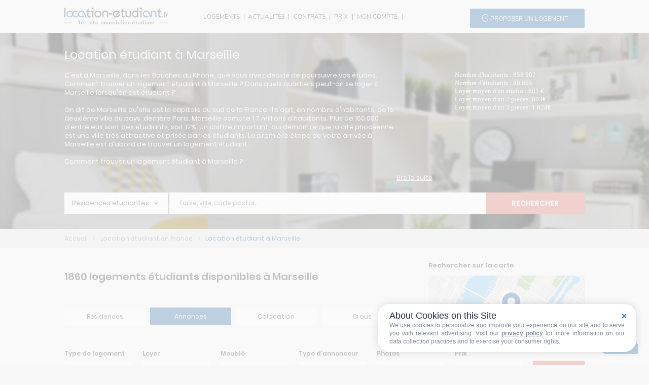

--- FILE ---
content_type: text/html; charset=iso-8859-1
request_url: https://www.location-etudiant.fr/logement-etudiant/Marseille-13055.html
body_size: 27051
content:
<!DOCTYPE html>
<html>
<head>
  <meta charset="UTF-8">
  <meta name="viewport" content="width=device-width,initial-scale=1" />
  <title>Location étudiant Marseille - 1860 annonces de location &agrave; Marseille - Location-etudiant.fr</title>
  <meta name="description" content="Location étudiant Marseille: Trouvez votre logement parmi des milliers d'offres réservées aux étudiants sur le 1er site immobilier étudiant - Location-etudiant.fr">
  <base href="https://www.location-etudiant.fr/">
  <link rel="shortcut icon" type="image/x-icon" href="https://www.location-etudiant.fr/favicon.ico" />
  <meta name="verify-v1" content="m0ND7L1c1zPRxEs9rpkDNXDjpRzAKnIEMWpDAWu2dyc=" />
  <meta name="B-verify" content="61bb713192cb8b3d07d9b0d98fc211ebd61627fc" />
  <meta name="google-site-verification" content="ZJ50NUFC5-augqogNrXcgjakWDLaOsDd0GFbUuQUl-8" />
  <link rel="apple-touch-icon" href="/apple-touch-icon.jpg" />
  
    <link rel="canonical" href="https://www.location-etudiant.fr/logement-etudiant/Marseille-13055.html" />        <meta name="twitter:card" content="summary_large_image"><meta property="twitter:domain" content="location-etudiant.fr"><meta property="twitter:url" content="https://www.location-etudiant.fr/logement-etudiant/Marseille-13055.html"><meta name="twitter:title" content="Location étudiant Marseille - 1860 annonces de location &agrave; Marseille - Location-etudiant.fr"><meta name="twitter:description" content="Location étudiant Marseille: Trouvez votre logement parmi des milliers d'offres réservées aux étudiants sur le 1er site immobilier étudiant - Location-etudiant.fr"><meta name="twitter:image" content="https://www.location-etudiant.fr/_assets/header/menu/logo.png">  <meta property="og:url" content="https://www.location-etudiant.fr/logement-etudiant/Marseille-13055.html"><meta property="og:locale" content="fr_FR" /><meta property="og:title" content="Location étudiant Marseille - 1860 annonces de location &agrave; Marseille - Location-etudiant.fr"><meta property="og:description" content="Location étudiant Marseille: Trouvez votre logement parmi des milliers d'offres réservées aux étudiants sur le 1er site immobilier étudiant - Location-etudiant.fr"><meta property="og:image" content="https://www.location-etudiant.fr/_assets/header/menu/logo.png"><meta property="og:type" content="website">  <script type="application/ld+json">{    "@context": "https://schema.org/",    "@type": "CreativeWorkSeries",    "name": "Résidences étudiantes à ",    "aggregateRating": {        "@type": "AggregateRating",        "ratingValue": "4,2",        "bestRating": "5",        "ratingCount": "8350"    }}</script>
  <script type="application/ld+json">
    {
    "@context": "https://schema.org",
    "@type": "Corporation",
    "name": "Location étudiant",
    "alternateName": "Location étudiant - Location de logements pour étudiants",
    "url": "https://www.location-etudiant.fr/",
    "logo": "https://www.location-etudiant.fr/_assets/header/menu/logo.png"
    }
</script>

    <script src="/_js/jquery.js"></script>
  <script src="/_js/jquery-ui.min.js"></script>
  <script src="/_js/jquery.ui.datepicker-fr.js"></script>
  <script>jQuery(document).ready(function() { jQuery.datepicker.setDefaults(jQuery.datepicker.regional['fr']); });</script>
  <script src="/_js/_header.js"></script>
  <script src="/_js/_iziModal.min.js"></script>
    <script src="/_js/_tipped.js"></script>
  <script src="/_js/_formulaireMoteur.js"></script>
    <script type="text/javascript" src="/_js/_listing_annonces.js"></script>    <link href="/_css/_header.css" rel="stylesheet" type="text/css" />
  <link href="/_css/_footer.css" rel="stylesheet" type="text/css" />
  <link href="/_css/_iziModal.min.css" rel="stylesheet" type="text/css" />
  <script async>(function(w,d,s,l,i){w[l]=w[l]||[];w[l].push({'gtm.start':
  new Date().getTime(),event:'gtm.js'});var f=d.getElementsByTagName(s)[0],
  j=d.createElement(s),dl=l!='dataLayer'?'&l='+l:'';j.async=true;j.src=
  'https://www.googletagmanager.com/gtm.js?id='+i+dl;f.parentNode.insertBefore(j,f);
  })(window,document,'script','dataLayer','GTM-MZ7NVH7');</script>
    <link href="/_css/_tipped.css" rel="stylesheet" type="text/css" />
  <link href="/_css/_formulaireMoteur.css" rel="stylesheet" type="text/css" />
    <link href="/_css/jquery-ui.min.css" rel="stylesheet" type="text/css" />
  <link href="/_css/jquery-ui.theme.min.css" rel="stylesheet" type="text/css" />
    <link rel="stylesheet" type="text/css" href="/_css/_listing_annonces.css" media="screen" />
    <script type="text/javascript" src="https://cache.consentframework.com/js/pa/38683/c/fmjhJ/stub" defer></script>
  <script type="text/javascript" src="https://choices.consentframework.com/js/pa/38683/c/fmjhJ/cmp" defer></script>
</head>
<body style="margin:auto;">
    <div id="modal-account" data-iziModal-group="grupo1" style="display:none;">
        <button data-iziModal-close class="icon-close">x</button>
        <header>
            <a href="" id="signin" class="active">Se connecter</a>
            <a href="">Mot de passe oublié</a>
        </header>
        <section>
          <form class="login-form">
            <input type="email" name="login" id="login" required placeholder="Votre adresse email" />
            <input type="password" name="password" id="password" required autocomplete="off" placeholder="Votre mot de passe" />
            <footer>
                <button data-iziModal-close>Annuler</button>
                <button type="submit" class="submit1" id="login_button">Se connecter</button>
            </footer>
          </form>
        </section>
        <section class="hide">
          <form class="forget-form">
            <input type="email" name="mail_oubli" id="mail_oubli" required placeholder="Votre adresse email" />
            <footer>
                <button data-iziModal-close>Annuler</button>
                <button type="submit" class="submit2" id="oubli_button">Valider</button>
            </footer>
          </form>
        </section>
     </div>
	<div class="row-menu">
		<div class="row-sub-menu">
			<div class="the_logo" itemscope itemtype="http://schema.org/Organization">
            <button  class="open-menu">
				<span></span>
				<span></span>
				<span></span>
            </button>
            <input type="checkbox" id="menu" name="menu" class="menu-checkbox">
              <div class="menu">
                <label class="menu-toggle" for="menu"><span></span></label>
                <ul>
                  <li>
                    <label for="menu-1">LOGEMENTS</label>
                    <input type="checkbox" id="menu-1" name="menu-1" class="menu-checkbox">
                    <div class="menu">
                      <label class="menu-toggle" for="menu-1"><span>Toggle</span></label>
                      <ul>
                        <li>
                          <label for="menu-1-1">R&eacute;sidences &eacute;tudiantes</label>
                          <input type="checkbox" id="menu-1-1" name="menu-1-1" class="menu-checkbox">
                          <div class="menu">
                            <label class="menu-toggle" for="menu-1-1"><span>Toggle</span></label>
                            <ul>
                              <li><a href="/residences-etudiantes-paris.html">Paris</a></li>
                              <li><a href="/residences-etudiantes-lyon.html">Lyon</a></li>
                              <li><a href="/residences-etudiantes-marseille.html">Marseille</a></li>
                              <li><a href="/residences-etudiantes-bordeaux.html">Bordeaux</a></li>
                              <li><a href="/residences-etudiantes-lille.html">Lille</a></li>
                              <li><a href="/residences-etudiantes-grenoble.html">Grenoble</a></li>
                              <li><a href="/residences-etudiantes-toulouse.html">Toulouse</a></li>
                              <li><a href="/residences-etudiantes-montpellier.html">Montpellier</a></li>
                              <li><a href="/residences-etudiantes-nantes.html">Nantes</a></li>
                              <li><a href="/residences-etudiantes-seine-et-marne.html">Seine et Marne</a></li>
                              <li><a href="/residences-etudiantes-nice.html">Nice</a></li>
                              <li><a href="/residences-etudiantes-valence.html">Valence</a></li>
                              <li><a href="/residences-etudiantes-yvelines.html">Yvelines</a></li>
                              <li><a href="/residences-etudiantes-brest.html">Brest</a></li>
                              <li><a href="/residences-etudiantes-rennes.html">Rennes</a></li>
                              <li><a href="/residences-etudiantes-essonne.html">Essonne</a></li>
                              <li><a href="/residences-etudiantes-angers.html">Angers</a></li>
                              <li><a href="#">&nbsp;</a></li>
                              <li><a href="/residences-etudiantes-france.html">Toutes les villes</a></li>
                    		      <li><a href="/logement-etudiant-en-france.html">Les principales villes</a></li>
                    		      <li><a href="carte-residences-etudiantes-en-france.html">Voir la carte</a></li>
                            </ul>
                          </div>
                        </li>
                        <li>
                          <label for="menu-1-2">Particuliers et professionnels</label>
                          <input type="checkbox" id="menu-1-2" name="menu-1-2" class="menu-checkbox">
                          <div class="menu">
                            <label class="menu-toggle" for="menu-1-2"><span>Toggle</span></label>
                            <ul>
                              <li><a href="/logement-etudiant/Paris-75.html">Paris</a></li>
                              <li><a href="/logement-etudiant/Lyon-69123.html">Lyon</a></li>
                              <li><a href="/logement-etudiant/Marseille-13055.html">Marseille</a></li>
                              <li><a href="/logement-etudiant/Bordeaux-33063.html">Bordeaux</a></li>
                              <li><a href="/logement-etudiant/Lille-59350.html">Lille</a></li>
                              <li><a href="/logement-etudiant/Toulouse-31555.html">Toulouse</a></li><li><a href="/logement-etudiant/Nice-6088.html">Nice</a></li><li><a href="/logement-etudiant/Nantes-44109.html">Nantes</a></li><li><a href="/logement-etudiant/Grenoble-38185.html">Grenoble</a></li><li><a href="/logement-etudiant/Bordeaux-33063.html">Bordeaux</a></li><li><a href="/logement-etudiant/Rouen-76540.html">Rouen</a></li><li><a href="/logement-etudiant/Clermont-Ferrand-63113.html">Clermont Ferrand</a></li><li><a href="/logement-etudiant/Montpellier-34172.html">Montpellier</a></li><li><a href="/logement-etudiant/Nancy-54395.html">Nancy</a></li><li><a href="/logement-etudiant/Limoges-87085.html">Limoges</a></li><li><a href="/logement-etudiant/Reims-51454.html">Reims</a></li><li><a href="/logement-etudiant/Dijon-21231.html">Dijon</a></li><li><a href="/logement-etudiant/Tours-37261.html">Tours</a></li><li><a href="/logement-etudiant/Lille-59350.html">Lille</a></li><li><a href="/logement-etudiant/Nimes-30189.html">Nîmes</a></li>                              <li><a href="#">&nbsp;</a></li>
                              <li><a href="/logement-etudiant/france.html">Toutes les villes</a></li>
                            </ul>
                          </div>
                        </li>
                        <li>
                          <label for="menu-1-3">Colocations</label>
                          <input type="checkbox" id="menu-1-3" name="menu-1-3" class="menu-checkbox">
                          <div class="menu">
                            <label class="menu-toggle" for="menu-1-3"><span>Toggle</span></label>
                            <ul>
                                <li><a href="/resultat-colocation-nantes-44200.html">Nantes</a></li><li><a href="/resultat-colocation-lille-59800.html">Lille</a></li><li><a href="/resultat-colocation-rennes-35000.html">Rennes</a></li><li><a href="/resultat-colocation-nice-06100.html">Nice</a></li><li><a href="/resultat-colocation-reims-51100.html">Reims</a></li><li><a href="/resultat-colocation-toulouse-31500.html">Toulouse</a></li><li><a href="/resultat-colocation-bordeaux-33300.html">Bordeaux</a></li><li><a href="/resultat-colocation-cergy-95000.html">Cergy</a></li><li><a href="/resultat-colocation-grenoble-38000.html">Grenoble</a></li><li><a href="/resultat-colocation-rouen-76100.html">Rouen</a></li><li><a href="/resultat-colocation-troyes-10000.html">Troyes</a></li><li><a href="/resultat-colocation-angers-49000.html">Angers</a></li><li><a href="/resultat-colocation-strasbourg-67000.html">Strasbourg</a></li><li><a href="/resultat-colocation-montpellier-34080.html">Montpellier</a></li><li><a href="/resultat-colocation-nancy-54100.html">Nancy</a></li><li><a href="/resultat-colocation-roubaix-59100.html">Roubaix</a></li><li><a href="/resultat-colocation-toulon-83200.html">Toulon</a></li><li><a href="/resultat-colocation-antibes-06160.html">Antibes</a></li><li><a href="/resultat-colocation-la-rochelle-17000.html">La rochelle</a></li><li><a href="/resultat-colocation-dijon-21000.html">Dijon</a></li>                                <li><a href="#">&nbsp;</a></li>
                                <li><a href="/resultat-colocation-france.html">Toutes les villes</a></li>
                            </ul>
                          </div>
                        </li>
                        <li>
                          <label for="menu-1-5">Cit&eacute;s universitaires</label>
                          <input type="checkbox" id="menu-1-5" name="menu-1-5" class="menu-checkbox">
                          <div class="menu">
                            <label class="menu-toggle" for="menu-1-5"><span>Toggle</span></label>
                            <ul>
                              <li><a href="/resultat-crous-paris-75000.html">Paris</a></li>
                              <li><a href="/resultat-crous-lyon-69000.html">Lyon</a></li>
                              <li><a href="/resultat-crous-marseille-13000.html">Marseille</a></li>
                              <li><a href="/resultat-crous-bordeaux-33300.html">Bordeaux</a></li>
                              <li><a href="/resultat-crous-angers-49000.html">Angers</a></li>
                              <li><a href="/resultat-crous-clermont-ferrand-63000.html">Clermont-Ferrand</a></li>
                              <li><a href="/resultat-crous-strasbourg-67000.html">Strasbourg</a></li>
                              <li><a href="/resultat-crous-besancon-25000.html">Besan&ccedil;on</a></li>
                              <li><a href="/resultat-crous-nancy-54000.html">Nancy</a></li>
                              <li><a href="/resultat-crous-versailles-78000.html">Versailles</a></li>
                              <li><a href="/resultat-crous-rennes-35000.html">Rennes</a></li>
                              <li><a href="/resultat-crous-nantes-44200.html">Nantes</a></li>
                              <li><a href="/resultat-crous-poitiers-86000.html">Poitiers</a></li>
                              <li><a href="/resultat-crous-montpellier-34080.html">Montpellier</a></li>
                              <li><a href="/resultat-crous-nice-06100.html">Nice</a></li>
                              <li><a href="/resultat-crous-grenoble-38000.html">Grenoble</a></li>
                              <li><a href="/resultat-crous-dijon-21000.html">Dijon</a></li>
                              <li><a href="/resultat-crous-creteil-94000.html">Cr&eacute;teil</a></li>
                              <li><a href="/resultat-crous-amiens-80090.html">Amiens</a></li>
                              <li><a href="#">&nbsp;</a></li>
                              <li><a href="/resultat-crous-france.html">Toutes les villes</a></li>
                            </ul>
                          </div>
                        </li>
                      </ul>
                    </div>
                  </li>
                  <li>
                    <label for="menu-2">ACTUALITES</label>
                    <input type="checkbox" id="menu-2" name="menu-2" class="menu-checkbox">
                    <div class="menu">
                      <label class="menu-toggle" for="menu-2"><span>Toggle</span></label>
                      <ul>
                        <li>
                          <label for="menu-2-1">LES DERNIERS ARTICLES</label>
                          <input type="checkbox" id="menu-2-1" name="menu-2-1" class="menu-checkbox">
                          <div class="menu">
                            <label class="menu-toggle" for="menu-2-1"><span>Toggle</span></label>
                            <ul>
                              <li><a href="/actualites/Parcours-difficile-des-etudiants-begues-dans-l-enseignement-superieur-temoignages-et-defis-1332.php">Parcours difficile des étudiants bègues dans l'enseignement supérieur : témoignages et défis</a></li><li><a href="/actualites/Universite-de-La-Rochelle-adoption-des-conges-menstruels-pour-le-bien-etre-des-etudiantes-1333.php">Université de La Rochelle : adoption des congés menstruels pour le bien-être des étudiantes</a></li><li><a href="/actualites/Trois-raisons-d-abandonner-les-bonnes-resolutions-en-tant-qu-etudiant-Conseils-pratiques-pour-2023-1334.php">Trois raisons d'abandonner les bonnes résolutions en tant qu'étudiant - Conseils pratiques pour 2023</a></li><li><a href="/actualites/Parcours-difficile-des-etudiants-begues-dans-l-enseignement-superieur-temoignages-et-defis-1335.php">Parcours difficile des étudiants bègues dans l'enseignement supérieur : témoignages et défis</a></li><li><a href="/actualites/Devenir-mature-grace-a-Erasmus-l-experience-transformative-des-etudiants-a-l-etranger-1336.php">Devenir mature grâce à Erasmus : l'expérience transformative des étudiants à l'étranger</a></li><li><a href="/actualites/Etudier-en-Erasmus-classement-des-meilleures-destinations-pour-les-etudiants-1337.php">Étudier en Erasmus : classement des meilleures destinations pour les étudiants</a></li><li><a href="/actualites/Sciences-Po-enseignements-inscriptions-et-debouches-Guide-complet-2023-1338.php">Sciences Po : enseignements, inscriptions et débouchés - Guide complet 2023</a></li><li><a href="/actualites/Etudes-de-sante-a-l-etranger-pourquoi-choisir-l-Allemagne-ou-le-Portugal--1339.php">Études de santé à l'étranger : pourquoi choisir l'Allemagne ou le Portugal ?</a></li><li><a href="/actualites/Motif-de-refus-surprenant-premieres-reponses-pour-Mon-Master-devoilees-1340.php">Motif de refus surprenant : premières réponses pour Mon Master dévoilées</a></li><li><a href="/actualites/Optimiser-son-CV-pour-passer-le-filtre-IA-des-recruteurs-conseils-et-astuces-1341.php">Optimiser son CV pour passer le filtre IA des recruteurs : conseils et astuces</a></li><li><a href="/actualites/Indemnite-de-stage-augmentation-du-montant-minimal-des-janvier-2024-1342.php">Indemnité de stage : augmentation du montant minimal dès janvier 2024</a></li><li><a href="/actualites/Etudiants-en-travail-social-le-defi-des-stages-et-la-validation-de-l-annee-academique-1343.php">Étudiants en travail social : le défi des stages et la validation de l'année académique</a></li><li><a href="/actualites/Etudiants-d-Assas-partiels-en-doudoune-a-cause-du-froid-dans-l-amphi-1344.php">Étudiants d'Assas : partiels en doudoune à cause du froid dans l'amphi</a></li><li><a href="/actualites/Dates-des-epreuves-du-BTS-2026-en-mai-calendrier-complet-et-conseils-1345.php">Dates des épreuves du BTS 2026 en mai : calendrier complet et conseils</a></li><li><a href="/actualites/Resultats-du-bac-francais-2025-decouvrez-les-notes-pour-Paris-Creteil-et-Versailles-1346.php">Résultats du bac français 2025 : découvrez les notes pour Paris, Créteil et Versailles</a></li>                              <li><a href="#">&nbsp;</a></li>
                              <li><a href="/actualites.php">Tous les articles</a></li>
                            </ul>
                          </div>
                        </li>
                        <li>
                          <label for="menu-2-2">LES ARTICLES PAR CATEGORIES</label>
                          <input type="checkbox" id="menu-2-2" name="menu-2-2" class="menu-checkbox">
                          <div class="menu">
                            <label class="menu-toggle" for="menu-2-2"><span>Toggle</span></label>
                            <ul>
                              <li><a href="/actualites/categorie/Aides-au-logement-6.php">Aides au logement</a></li><li><a href="/actualites/categorie/Auberges-de-jeunesse-en-Europe-28.php">Auberges de jeunesse en Europe</a></li><li><a href="/actualites/categorie/Auberges-de-jeunesse-en-France-27.php">Auberges de jeunesse en France</a></li><li><a href="/actualites/categorie/Bons-plans-15.php">Bons plans</a></li><li><a href="/actualites/categorie/Brand-content-31.php">Brand content</a></li><li><a href="/actualites/categorie/Chambres-chez-l-habitant-13.php">Chambres chez l'habitant</a></li><li><a href="/actualites/categorie/Colocation-7.php">Colocation</a></li><li><a href="/actualites/categorie/Conseils-17.php">Conseils</a></li><li><a href="/actualites/categorie/CROUS-Cites-universitaires-9.php">CROUS / Cités universitaires</a></li><li><a href="/actualites/categorie/DSE-Dossier-Social-Etudiant-21.php">DSE : Dossier Social Etudiant</a></li><li><a href="/actualites/categorie/Guide-location-locataires-30.php">Guide location locataires</a></li><li><a href="/actualites/categorie/Guide-location-proprietaires-29.php">Guide location propriétaires</a></li><li><a href="/actualites/categorie/Legislation-12.php">Législation</a></li><li><a href="/actualites/categorie/Les-bourses-etudiantes-16.php">Les bourses étudiantes</a></li><li><a href="/actualites/categorie/Les-differents-types-de-location-24.php">Les différents types de location</a></li><li><a href="/actualites/categorie/Les-meilleures-villes-etudiantes-23.php">Les meilleures villes étudiantes</a></li><li><a href="/actualites/categorie/Location-courts-sejours-22.php">Location courts séjours</a></li><li><a href="/actualites/categorie/Logement-etudiant-14.php">Logement étudiant</a></li><li><a href="/actualites/categorie/News-18.php">News</a></li><li><a href="/actualites/categorie/Prix-des-loyers-11.php">Prix des loyers</a></li><li><a href="/actualites/categorie/Residences-etudiantes-8.php">Résidences étudiantes</a></li><li><a href="/actualites/categorie/Se-loger-a-l-etranger-25.php">Se loger à l'étranger</a></li><li><a href="/actualites/categorie/Vie-etudiante-10.php">Vie étudiante</a></li>                            </ul>
                          </div>
                        </li>
                      </ul>
                    </div>
                  </li>
                  <li>
                    <label for="menu-3">CONTRATS</label>
                    <input type="checkbox" id="menu-3" name="menu-3" class="menu-checkbox">
                    <div class="menu">
                      <label class="menu-toggle" for="menu-3"><span>Toggle</span></label>
                      <ul>
                        <li><a href="#">LES AIDES</a></li>
                        <li><a href="/bail_location_etudiant.php">Guide de la location pour l'&eacute;tudiant</a></li>
                        <li><a href="/actualites/categorie/Aides-au-logement-6.php">Guide des aides au logement</a></li>
                        <li><a href="/pret_evolutif_societe_generale.php">Financer son logement et son installation</a></li>
                        <li><a href="/actualites/categorie/Aides-au-logement-6.php">Les diff&eacute;rentes aides au logement</a></li>
                        <li><a href="/bail_meuble_vide.php">Guides pour la location pour le propri&eacute;taire</a></li>
                        <li><a href="/calcul-montant-aide-logement.html">Estimer mon APL</a></li>
                        <li><a href="#">&nbsp;</a></li>
                        <li><a href="/documents_en_telechargement.php">NOS CONTRATS</a></li>
                        <li><a href="/documents_en_telechargement.php">Contrats &agrave; t&eacute;l&eacute;charger</a></li>
                      </ul>
                    </div>
                  </li>
                  <li>
                    <label for="menu-4">PRIX</label>
                    <input type="checkbox" id="menu-4" name="menu-4" class="menu-checkbox">
                    <div class="menu">
                      <label class="menu-toggle" for="menu-4"><span>Toggle</span></label>
                      <ul>
                        <li><a href="/barometre_loyers_2018.php">Barom&egrave;tre 2018-2019</a></li>
                        <li><a href="/indice_reference_loyers.php">Consulter l'indice de r&eacute;f&eacute;rence des loyers</a></li>
                        <li><a href="/barometre_loyers_temps_reel.html">Les prix en temps r&eacute;el</a></li>
                      </ul>
                    </div>
                  </li>
                  <li>
                                        <a href="/depot_annonce.html">PROPOSER UN LOGEMENT</a>
                                      </li>
                </ul>
            </div>
                <a href="https://www.location-etudiant.fr" itemprop="url"><img class="logo-menu" src="/_assets/header/menu/logo.png" alt="Votre logement &eacute;tudiant partout en France avec location-etudiant.fr" itemprop="logo" /></a>
			</div>
			<div></div>

			<div class="menu_list">
				<div class="span_logement" id="menu1"><a href="javascript:void(0);">LOGEMENTS</a>
                <div class="arrow_box">
              	<p class="logo">Type de logement</p>
              	<div class="row-opened-menu">
              		<div class="col1">
              			<ul>
              				<li><a href="javascript:void(0);" id="linkRes" onmouseover="showRes();">R&eacute;sidences &eacute;tudiantes</a></li>
              				<li><a href="javascript:void(0);" id="linkPA" onmouseover="showPA();">Particuliers et professionnels</a></li>
              				<li><a href="javascript:void(0);" id="linkColocation" onmouseover="showColocation();">Colocations</a></li>
              				<li><a href="javascript:void(0);" id="linkCROUS" onmouseover="showCROUS();">Cit&eacute;s universitaires</a></li>
              			</ul>
              		</div>
              		<div class="col2" id="resCol2">
              		<ul>
              		  <li><a href="/residences-etudiantes-paris.html">Paris</a></li>
                      <li><a href="/residences-etudiantes-lyon.html">Lyon</a></li>
                      <li><a href="/residences-etudiantes-marseille.html">Marseille</a></li>
                      <li><a href="/residences-etudiantes-bordeaux.html">Bordeaux</a></li>
                      <li><a href="/residences-etudiantes-lille.html">Lille</a></li>
                      <li><a href="/residences-etudiantes-grenoble.html">Grenoble</a></li>
                      <li><a href="/residences-etudiantes-toulouse.html">Toulouse</a></li>
                      <li><a href="/residences-etudiantes-montpellier.html">Montpellier</a></li>
                      <li><a href="/residences-etudiantes-nantes.html">Nantes</a></li>
                      <li><a href="/residences-etudiantes-seine-et-marne.html">Seine et Marne</a></li>
                      <li><a href="/residences-etudiantes-nice.html">Nice</a></li>
                      <li><a href="/residences-etudiantes-valence.html">Valence</a></li>
                      <li><a href="/residences-etudiantes-yvelines.html">Yvelines</a></li>
                      <li><a href="/residences-etudiantes-brest.html">Brest</a></li>
                      <li><a href="/residences-etudiantes-rennes.html">Rennes</a></li>
                      <li><a href="/residences-etudiantes-essonne.html">Essonne</a></li>
                      <li><a href="/residences-etudiantes-angers.html">Angers</a></li>
              			</ul>
              		</div>
              		<div class="col3" id="resCol3">
              			<li><a href="/residences-etudiantes-france.html">Toutes les villes</a></li>
              			<li><a href="/logement-etudiant-en-france.html">Les principales villes</a></li>
              			<li><a href="/carte-residences-etudiantes-en-france.html">Voir la carte</a></li>
              		</div>
                  <div class="col2" id="paCol2">
              		<ul>
              		  <li><a href="/logement-etudiant/Paris-75.html">Paris</a></li>
                      <li><a href="/logement-etudiant/Lyon-69123.html">Lyon</a></li>
                      <li><a href="/logement-etudiant/Marseille-13055.html">Marseille</a></li>
                      <li><a href="/logement-etudiant/Bordeaux-33063.html">Bordeaux</a></li>
                      <li><a href="/logement-etudiant/Lille-59350.html">Lille</a></li>
                      <li><a href="/logement-etudiant/Toulouse-31555.html">Toulouse</a></li><li><a href="/logement-etudiant/Nice-6088.html">Nice</a></li><li><a href="/logement-etudiant/Nantes-44109.html">Nantes</a></li><li><a href="/logement-etudiant/Grenoble-38185.html">Grenoble</a></li><li><a href="/logement-etudiant/Bordeaux-33063.html">Bordeaux</a></li><li><a href="/logement-etudiant/Rouen-76540.html">Rouen</a></li><li><a href="/logement-etudiant/Clermont-Ferrand-63113.html">Clermont Ferrand</a></li><li><a href="/logement-etudiant/Montpellier-34172.html">Montpellier</a></li><li><a href="/logement-etudiant/Nancy-54395.html">Nancy</a></li><li><a href="/logement-etudiant/Limoges-87085.html">Limoges</a></li><li><a href="/logement-etudiant/Reims-51454.html">Reims</a></li><li><a href="/logement-etudiant/Dijon-21231.html">Dijon</a></li><li><a href="/logement-etudiant/Tours-37261.html">Tours</a></li><li><a href="/logement-etudiant/Lille-59350.html">Lille</a></li><li><a href="/logement-etudiant/Nimes-30189.html">Nîmes</a></li>              			</ul>
              		</div>
              		<div class="col3" id="paCol3">
              			<li><a href="/logement-etudiant/france.html">Toutes les villes</a></li>
              		</div>
                    <div class="col2" id="colocCol2">
              		  <ul>
                      <li><a href="/resultat-colocation-nantes-44200.html">Nantes</a></li><li><a href="/resultat-colocation-lille-59800.html">Lille</a></li><li><a href="/resultat-colocation-rennes-35000.html">Rennes</a></li><li><a href="/resultat-colocation-nice-06100.html">Nice</a></li><li><a href="/resultat-colocation-reims-51100.html">Reims</a></li><li><a href="/resultat-colocation-toulouse-31500.html">Toulouse</a></li><li><a href="/resultat-colocation-bordeaux-33300.html">Bordeaux</a></li><li><a href="/resultat-colocation-cergy-95000.html">Cergy</a></li><li><a href="/resultat-colocation-grenoble-38000.html">Grenoble</a></li><li><a href="/resultat-colocation-rouen-76100.html">Rouen</a></li><li><a href="/resultat-colocation-troyes-10000.html">Troyes</a></li><li><a href="/resultat-colocation-angers-49000.html">Angers</a></li><li><a href="/resultat-colocation-strasbourg-67000.html">Strasbourg</a></li><li><a href="/resultat-colocation-montpellier-34080.html">Montpellier</a></li><li><a href="/resultat-colocation-nancy-54100.html">Nancy</a></li><li><a href="/resultat-colocation-roubaix-59100.html">Roubaix</a></li><li><a href="/resultat-colocation-toulon-83200.html">Toulon</a></li><li><a href="/resultat-colocation-antibes-06160.html">Antibes</a></li><li><a href="/resultat-colocation-la-rochelle-17000.html">La rochelle</a></li><li><a href="/resultat-colocation-dijon-21000.html">Dijon</a></li>              		  </ul>
              		</div>
                  <div class="col3" id="colocCol3">
              			<li><a href="/resultat-colocation-france.html">Toutes les villes</a></li>
              		</div>
                  <div class="col2" id="crousCol2">
              			<ul>
              		  <li><a href="/resultat-crous-paris-75000.html">Paris</a></li>
                      <li><a href="/resultat-crous-lyon-69000.html">Lyon</a></li>
                      <li><a href="/resultat-crous-marseille-13000.html">Marseille</a></li>
                      <li><a href="/resultat-crous-bordeaux-33300.html">Bordeaux</a></li>
                      <li><a href="/resultat-crous-angers-49000.html">Angers</a></li>
                      <li><a href="/resultat-crous-clermont-ferrand-63000.html">Clermont-Ferrand</a></li>
                      <li><a href="/resultat-crous-strasbourg-67000.html">Strasbourg</a></li>
                      <li><a href="/resultat-crous-besancon-25000.html">Besan&ccedil;on</a></li>
                      <li><a href="/resultat-crous-nancy-54000.html">Nancy</a></li>
                      <li><a href="/resultat-crous-versailles-78000.html">Versailles</a></li>
                      <li><a href="/resultat-crous-rennes-35000.html">Rennes</a></li>
                      <li><a href="/resultat-crous-nantes-44200.html">Nantes</a></li>
                      <li><a href="/resultat-crous-poitiers-86000.html">Poitiers</a></li>
                      <li><a href="/resultat-crous-montpellier-34080.html">Montpellier</a></li>
                      <li><a href="/resultat-crous-nice-06100.html">Nice</a></li>
                      <li><a href="/resultat-crous-grenoble-38000.html">Grenoble</a></li>
                      <li><a href="/resultat-crous-dijon-21000.html">Dijon</a></li>
                      <li><a href="/resultat-crous-creteil-94000.html">Cr&eacute;teil</a></li>
                      <li><a href="/resultat-crous-amiens-80090.html">Amiens</a></li>
              			</ul>
              		</div>
                  <div class="col3" id="crousCol3">
              			<li><a href="/resultat-crous-france.html">Toutes les villes</a></li>
              		</div>
              	</div>
              </div>
                </div>
				<div id="menu2"><a href="javascript:void(0);">ACTUALITES</a>
                <div class="arrow_box_actualites">
                	<div class="row-opened-menu">
                    <p class="logo">Les derniers articles</p>
                		<div class="col1">
                		<ul>
                        <li><a href="/actualites/Parcours-difficile-des-etudiants-begues-dans-l-enseignement-superieur-temoignages-et-defis-1332.php">Parcours difficile des étudiants bègues dans l'enseignement supérieur : témoignages et défis</a></li><li><a href="/actualites/Universite-de-La-Rochelle-adoption-des-conges-menstruels-pour-le-bien-etre-des-etudiantes-1333.php">Université de La Rochelle : adoption des congés menstruels pour le bien-être des étudiantes</a></li><li><a href="/actualites/Trois-raisons-d-abandonner-les-bonnes-resolutions-en-tant-qu-etudiant-Conseils-pratiques-pour-2023-1334.php">Trois raisons d'abandonner les bonnes résolutions en tant qu'étudiant - Conseils pratiques pour 2023</a></li><li><a href="/actualites/Parcours-difficile-des-etudiants-begues-dans-l-enseignement-superieur-temoignages-et-defis-1335.php">Parcours difficile des étudiants bègues dans l'enseignement supérieur : témoignages et défis</a></li><li><a href="/actualites/Devenir-mature-grace-a-Erasmus-l-experience-transformative-des-etudiants-a-l-etranger-1336.php">Devenir mature grâce à Erasmus : l'expérience transformative des étudiants à l'étranger</a></li><li><a href="/actualites/Etudier-en-Erasmus-classement-des-meilleures-destinations-pour-les-etudiants-1337.php">Étudier en Erasmus : classement des meilleures destinations pour les étudiants</a></li><li><a href="/actualites/Sciences-Po-enseignements-inscriptions-et-debouches-Guide-complet-2023-1338.php">Sciences Po : enseignements, inscriptions et débouchés - Guide complet 2023</a></li><li><a href="/actualites/Etudes-de-sante-a-l-etranger-pourquoi-choisir-l-Allemagne-ou-le-Portugal--1339.php">Études de santé à l'étranger : pourquoi choisir l'Allemagne ou le Portugal ?</a></li><li><a href="/actualites/Motif-de-refus-surprenant-premieres-reponses-pour-Mon-Master-devoilees-1340.php">Motif de refus surprenant : premières réponses pour Mon Master dévoilées</a></li><li><a href="/actualites/Optimiser-son-CV-pour-passer-le-filtre-IA-des-recruteurs-conseils-et-astuces-1341.php">Optimiser son CV pour passer le filtre IA des recruteurs : conseils et astuces</a></li><li><a href="/actualites/Indemnite-de-stage-augmentation-du-montant-minimal-des-janvier-2024-1342.php">Indemnité de stage : augmentation du montant minimal dès janvier 2024</a></li><li><a href="/actualites/Etudiants-en-travail-social-le-defi-des-stages-et-la-validation-de-l-annee-academique-1343.php">Étudiants en travail social : le défi des stages et la validation de l'année académique</a></li><li><a href="/actualites/Etudiants-d-Assas-partiels-en-doudoune-a-cause-du-froid-dans-l-amphi-1344.php">Étudiants d'Assas : partiels en doudoune à cause du froid dans l'amphi</a></li><li><a href="/actualites/Dates-des-epreuves-du-BTS-2026-en-mai-calendrier-complet-et-conseils-1345.php">Dates des épreuves du BTS 2026 en mai : calendrier complet et conseils</a></li><li><a href="/actualites/Resultats-du-bac-francais-2025-decouvrez-les-notes-pour-Paris-Creteil-et-Versailles-1346.php">Résultats du bac français 2025 : découvrez les notes pour Paris, Créteil et Versailles</a></li>                        <li><a href="/actualites.php">Tous les articles</a></li>
                		</ul>
                		</div>
                	</div>
                  <div class="row-opened-menu">
                    <p class="logo">Les articles par cat&eacute;gorie</p>
                		<div class="col1">
                			<ul>
                			  <li><a href="/actualites/categorie/Aides-au-logement-6.php">Aides au logement</a></li><li><a href="/actualites/categorie/Auberges-de-jeunesse-en-Europe-28.php">Auberges de jeunesse en Europe</a></li><li><a href="/actualites/categorie/Auberges-de-jeunesse-en-France-27.php">Auberges de jeunesse en France</a></li><li><a href="/actualites/categorie/Bons-plans-15.php">Bons plans</a></li><li><a href="/actualites/categorie/Brand-content-31.php">Brand content</a></li><li><a href="/actualites/categorie/Chambres-chez-l-habitant-13.php">Chambres chez l'habitant</a></li><li><a href="/actualites/categorie/Colocation-7.php">Colocation</a></li><li><a href="/actualites/categorie/Conseils-17.php">Conseils</a></li><li><a href="/actualites/categorie/CROUS-Cites-universitaires-9.php">CROUS / Cités universitaires</a></li><li><a href="/actualites/categorie/DSE-Dossier-Social-Etudiant-21.php">DSE : Dossier Social Etudiant</a></li><li><a href="/actualites/categorie/Guide-location-locataires-30.php">Guide location locataires</a></li><li><a href="/actualites/categorie/Guide-location-proprietaires-29.php">Guide location propriétaires</a></li><li><a href="/actualites/categorie/Legislation-12.php">Législation</a></li><li><a href="/actualites/categorie/Les-bourses-etudiantes-16.php">Les bourses étudiantes</a></li><li><a href="/actualites/categorie/Les-differents-types-de-location-24.php">Les différents types de location</a></li><li><a href="/actualites/categorie/Les-meilleures-villes-etudiantes-23.php">Les meilleures villes étudiantes</a></li><li><a href="/actualites/categorie/Location-courts-sejours-22.php">Location courts séjours</a></li><li><a href="/actualites/categorie/Logement-etudiant-14.php">Logement étudiant</a></li><li><a href="/actualites/categorie/News-18.php">News</a></li><li><a href="/actualites/categorie/Prix-des-loyers-11.php">Prix des loyers</a></li><li><a href="/actualites/categorie/Residences-etudiantes-8.php">Résidences étudiantes</a></li><li><a href="/actualites/categorie/Se-loger-a-l-etranger-25.php">Se loger à l'étranger</a></li><li><a href="/actualites/categorie/Vie-etudiante-10.php">Vie étudiante</a></li>                			</ul>
                		</div>
                	</div>
                </div>
                </div>
				<div id="menu3"><a href="javascript:void(0);">CONTRATS</a>
                <div class="arrow_box_contrats">
                	<div class="row-opened-menu">
                    <p class="logo">Les aides</p>
                		<div class="col1">
                			<ul>
                        <li><a href="/bail_location_etudiant.php">Guide de la location pour l'&eacute;tudiant</a></li>
                        <li><a href="/actualites/categorie/Aides-au-logement-6.php">Guide des aides au logement</a></li>
                        <li><a href="/pret_evolutif_societe_generale.php">Financer son logement et son installation</a></li>
                        <li><a href="/actualites/categorie/Aides-au-logement-6.php">Les diff&eacute;rentes aides au logement</a></li>
                        <li><a href="/bail_meuble_vide.php">Guides pour la location pour le propri&eacute;taire</a></li>
                        <li><a href="/calcul-montant-aide-logement.html">Estimer mon APL</a></li>
                			</ul>
                		</div>
                	</div>
                  <div class="row-opened-menu">
                    <p class="logo">Nos contrats</p>
                		<div class="col1">
                			<ul>
                				<li><a href="/documents_en_telechargement.php">Contrats &agrave; t&eacute;l&eacute;charger</a></li>
                			</ul>
                		</div>
                	</div>
                </div>
                </div>
				<div id="menu4"><a href="javascript:void(0);">PRIX</a>
                <div class="arrow_box_prix">
                	<div class="row-opened-menu">
                    <p class="logo">Le baromètre</p>
                		<div class="col1">
                			<ul>
                				<li><a href="/barometre_loyers_2018.php">Barom&egrave;tre 2018-2019</a></li>
                			</ul>
                		</div>
                	</div>
                  <div class="row-opened-menu">
                    <p class="logo">L'indice des loyers</p>
                		<div class="col1">
                			<ul>
                				<li><a href="/indice_reference_loyers.php">Consulter l'indice de r&eacute;f&eacute;rence des loyers</a></li>
                			</ul>
                		</div>
                	</div>
                  <div class="row-opened-menu">
                    <p class="logo">L'argus des prix</p>
                		<div class="col1">
                      <ul>
                			  <li><a href="/barometre_loyers_temps_reel.html">Les prix en temps r&eacute;el</a></li>
                      </ul>
                		</div>
                	</div>
                </div>
                </div>
                                <div><a href="#" data-izimodal-open="#modal-account">MON COMPTE</a></div>
                				<div></div>
				<div>
                </div>
				        <div>
                </div>
				<div>
                    <div>
                                                <span>+</span>
                        <a href="/depot_annonce.html">PROPOSER UN LOGEMENT</a>
                                            </div>
                </div>
				        <button>
                                <a href="#" data-izimodal-open="#modal-account"><img src="/_assets/header/menu/vector.png" alt="mon compte" /></a>
                                </button>
			</div>

		</div>

	</div>
	<section class="div-header-opaque-sur lazy">
		<div class="div-header-opaque">
			<div class="div-header-opaque-sub">
				<div class="div-header-opaque-sub__title">
					<span><h1>Location étudiant &agrave; Marseille</h1></span>
				</div>
				<div class="div-header-opaque-sub__1">
					<div class="div-header-opaque-sub__1__p" style=''>
						C'est à Marseille, dans les Bouches du Rhône, que vous avez décidé de poursuivre vos études. Comment trouver un logement étudiant à Marseille ? Dans quels quartiers peut-on se loger à Marseille lorsqu'on est étudiant ?<br />
<br />
On dit de Marseille qu'elle est la capitale du sud de la France. Il s'agit, en nombre d'habitants, de la deuxième ville du pays, derrière Paris. Marseille compte 1,7 millions d'habitants. Plus de 160.000 d'entre eux sont des étudiants, soit 17%. Un chiffre important, qui démontre que la cité phocéenne est une ville très attractive et prisée par les étudiants. La première étape de votre arrivée à Marseille est d'abord de trouver un logement étudiant. <br />
<br />
Comment trouver un logement étudiant à Marseille ?<br />
<br />
Un étudiant, lorsqu'il arrive à Marseille, se met d'abord en quête d'un logement dans une résidence étudiante. La première demande doit se diriger vers le CROUS d'Aix-Marseille après avoir constitué son dossier, qui propose des logements dans les campus universitaires, ou du moins très proches des établissements et de votre université. <br />
<br />
Vous remarquerez que lorsque l'on parle de Marseille, on évoque également Aix-en-Provence, qui est située à une trentaine de kilomètres de Marseille. Martigues est également proche de Marseille, à une quarantaine de kilomètres. Les deux villes sont des options à prendre en considération lors de votre recherche de logement étudiant à Marseille. <br />
<br />
Les places en résidences étudiantes du CROUS sont de réputation difficiles...					</div>
					<a href='javascript:void(0);' onclick="$('html, body').animate({scrollTop: $('.div-infos-ville-footer').offset().top}, 1000);" class='showmore'>Lire la suite</a><div class='div-header-opaque-sub__1__list'><div>Nombre d'habitants : 858 902</div><div>Nombre d'étudiants : 80 865</div><div>Loyer moyen d'un studio : 601 &euro;</div><div>Loyer moyen d'un 2 pieces: 803&euro;</div><div>Loyer moyen d'un 3 pieces: 1 024&euro;</div></div>          </div>

				<div class="sub-row-recherche">

					<div class="sub-sub-row-recherche">
						<div class="div_form">
							<form action="">
                                <input type="hidden" name="actionHome" id="actionHome" value="" />
                                <input type="hidden" name="actionIdHome" id="actionIdHome" value="" />
                                <input type="hidden" name="actionValHome" id="actionValHome" value="" />
								<select id="selType">
                        		  <option value="res">Résidences étudiantes</option>
                                  <option value="pa">Petites annonces</option>
                                  <option value="colocation">Colocation</option>
                                  <option value="crous">Cités universitaires</option>
                        		  </select>
								<input name="champRechercheHome" id="champRechercheHome" type="text" class="widthRes" placeholder="Ecole, ville, code postal..." />
                                <button name="btnBoutonRechercher" id="btnBoutonRechercher" type="button"><span>RECHERCHER</span></button>
							</form>
						</div>
					</div>

				</div>


			</div>
		</div>
	</section>
<div class="div-pagi">
	<div class="div-pagi__nav" itemscope itemtype="http://schema.org/BreadcrumbList">
		<span class="div-pagi__nav__child" itemprop="itemListElement" itemscope  itemtype="http://schema.org/ListItem">
			<a itemtype="http://schema.org/Thing" itemprop="item" href="/"><span itemprop="name">Accueil</span></a><meta itemprop="position" content="1" />
		</span>
        <span class="div-pagi__nav__child div-pagi__nav__child--margin">&gt;</span>
		<span class="div-pagi__nav__child" itemprop="itemListElement" itemscope  itemtype="http://schema.org/ListItem">
      <a itemtype="http://schema.org/Thing" itemprop="item" href="/logement-etudiant/france.html"><span itemprop="name">Location étudiant en France</span></a><meta itemprop="position" content="2" />
		</span>
    		<span class="div-pagi__nav__child div-pagi__nav__child--margin">&gt;</span>
		<span class="div-pagi__nav__child" itemprop="itemListElement" itemscope  itemtype="http://schema.org/ListItem">
              <span itemtype="http://schema.org/Thing" itemprop="item"><span itemprop="name">Location étudiant &agrave; Marseille</span></span><meta itemprop="position" content="3" />
		</span>
	</div>
</div>
  <section>
	<div class="div-resi-dispos">
		<div class="div-resi-dispos__left">
			<div class="div-resi-dispos__left__title">
				<div><span><h1>1860 logements étudiants disponibles &agrave; Marseille</h1></span></div>
			</div>
			<div class="div-resi-dispos__left__main">
				<div><a href="/residences-etudiantes-marseille.html">Résidences</a></div>
				<div>Annonces</div>
				<div><a href="/resultat-colocation-marseille-13000.html">Colocation</a></div>
				<div><a href="/resultat-crous-marseille-13000.html">Crous</a></div>
			</div>
		</div>
          <script>
      $("#modal-carte").iziModal({
          headerColor: '#2D71AE',
          background: 'black',
          title: "La liste des écoles et résidences a proximité",
          iconColor: 'white',
          overlayClose: true,
          width: '80%',
          iframeHeight: '600px',
          iframe : true,
          iframeURL: '/_popup_gmap.php?insee=13055',
          fullscreen: true,
          openFullscreen: false,
          borderBottom: true,
          onFullscreen: function(modal){
          }
      });
      </script>
		<div class="div-resi-dispos__right">
			<div class="div-resi-dispos__right__title">
        <span>Rechercher sur la carte</span>
      </div>
              <a href="javascript:void(0);" onclick="$('#modal-carte').iziModal('open');"><div class="div-resi-dispos__right__map"></div></a>
		</div>

	</div>


	<div class="div-resi-filtre">
		<div>Filtrer les résultats </div>
	</div>
  <form method="get" action="/logement-etudiant/Marseille-13055.html">
	<div class="div-resi-selects">
		<div class="div-resi-selects__select">
			<div>Type de logement</div>
      <select name="typeBien" id="typeBien">
      <option value="" selected="selected">Indifférent</option><option value="0">Chambre</option><option value="1">Studio</option><option value="2">T2</option><option value="3">T3</option><option value="4">T4</option><option value="6">Duplex</option><option value="7">T1</option><option value="5">T5</option><option value="9">Colocation</option>      </select>
		</div>
		<div class="div-resi-selects__select">
			<div>Loyer</div>
			<select name="loyer" id="loyer">
        <option value="" selected="selected">Indifférent</option>
        <option value="1" >0-300&euro;</option>
        <option value="2" >301-500&euro;</option>
        <option value="3" >501-700&euro;</option>
        <option value="4" >+ de 700&euro;</option>
      </select>
		</div>
		<div class="div-resi-selects__select">
			<div>Meublé</div>
			<select name="meuble" id="meuble">
        <option value="" selected="selected">Indifférent</option>
        <option value="3" >Non</option>
        <option value="2" >Oui</option>
      </select>
		</div>
		<div class="div-resi-selects__select">
			<div>Type d'annonceur</div>
			<select name="type" id="type">
				<option value='' selected="selected">Indifférent</option>
        <option value='part' >Particuliers</option>
        <option value='res' >Residences</option>
        <option value='pro' >Agences</option>
			</select>
		</div>
		<div class="div-resi-selects__select">
			<div>Photos</div>
			<select name="photo" id="photo">
				<option value='' selected="selected">Indifférent</option>
        <option value='oui' >Oui</option>
        <option value='non' >Non</option>
			</select>
		</div>
		<div class="div-resi-selects__select">
			<div>Prix</div>
			<select name="prix" id="prix">
      	<option value='' selected="selected">Indifférent</option>
        <option value='asc' >de - => + cher</option>
        <option value='desc' >de + => - cher</option>
      </select>
		</div>
		<div class="div-resi-selects__boutton">
				<button type="submit">Valider</button>
		</div>
	</div>
  </form>
  	<div class="div-residence-sur div-residence-blanc-mobile div-residence-sur2">
  <a href="/annonce-logement-etudiant/location-studio-marseille-03eme-arrondissement-13003/1421806597.php">
		<div class="div-residence div-residence-blanc">
            <div class="div-residence__img div-residence__img__1" style="background: url(https://www.location-etudiant.fr/photos_residences/kley-marseille-saint-charles-marseille-03eme-arrondissement-13003-119746-1.jpeg) no-repeat; background-size: cover ; background-position:center;">
      				<div class="div-residence__img__wrap">
					<span></span>
					<span>
                    </span>
					<span>9</span>
				</div>
			</div>
			<div class="div-residence__main">
				<div class="div-residence__main__subtitle"><span class="div-residence__main__subtitle__1">ANNONCE RESIDENCE</span><div>585&euro;<span>/mois</span></div></div>
				<div class="div-residence__main__title"><span>	Location Studio Marseille 03ème arrondissement - 14m&sup2;</span></div>
				<div class="div-residence__main__address"><span class="first_span">13003 - Marseille 03ème arrondissement</span></div>
				<div class="div-residence__main__dispos">
					<span ></span>
					<span >Disponibilité : JANVIER 2026</span>
                    <span><img src="/_assets/listing_residences/div-residence/garantie_studapart.png" alt="Garantie Studapart"></span>
          				</div>
                <span><img src="/_assets/listing_residences/div-residence/garantie_studapart.png" alt="Garantie Studapart"></span>
        				<div class="div-residence__main__p">
					<p>
						En bordure d?Euroméditerranée, la nouvelle
résidence étudiante Kley Marseille est idéalement située au c?ur de la
cité phocéenne. Les étudiants de l?université Aix-Marseille pourront rejoindre
leur école, le vieux port, la gare Saint-Charles à...					</p>
          <p>
						En bordure d?Euroméditerranée, la nouvelle
résidence étudiante Kley Marseille est idéalement située au c?ur de la
cité phocéenne. Les étudiants de l?université Aix-Marseille pourront rejoindre
leur école, le vieux port, la gare Saint-Charles à pied et rejoindre le...					</p>
				</div>
			</div>
		</div>
	</div>
  </a>
</div>
  	  	<div class="div-residence-sur div-residence-blanc-mobile div-residence-sur2">
  <a href="/annonce-logement-etudiant/location-t4-marseille-03eme-arrondissement-13003/1421806598.php">
		<div class="div-residence div-residence-blanc">
            <div class="div-residence__img div-residence__img__1" style="background: url(https://www.location-etudiant.fr/photos_residences/kley-marseille-saint-charles-marseille-03eme-arrondissement-13003-119746-1.jpeg) no-repeat; background-size: cover ; background-position:center;">
      				<div class="div-residence__img__wrap">
					<span></span>
					<span>
                    </span>
					<span>9</span>
				</div>
			</div>
			<div class="div-residence__main">
				<div class="div-residence__main__subtitle"><span class="div-residence__main__subtitle__1">ANNONCE RESIDENCE</span><div>585&euro;<span>/mois</span></div></div>
				<div class="div-residence__main__title"><span>	Location T4 Marseille 03ème arrondissement - 32m&sup2;</span></div>
				<div class="div-residence__main__address"><span class="first_span">13003 - Marseille 03ème arrondissement</span></div>
				<div class="div-residence__main__dispos">
					<span ></span>
					<span >Disponibilité : JANVIER 2026</span>
                    <span><img src="/_assets/listing_residences/div-residence/garantie_studapart.png" alt="Garantie Studapart"></span>
          				</div>
                <span><img src="/_assets/listing_residences/div-residence/garantie_studapart.png" alt="Garantie Studapart"></span>
        				<div class="div-residence__main__p">
					<p>
						En bordure d?Euroméditerranée, la nouvelle
résidence étudiante Kley Marseille est idéalement située au c?ur de la
cité phocéenne. Les étudiants de l?université Aix-Marseille pourront rejoindre
leur école, le vieux port, la gare Saint-Charles à...					</p>
          <p>
						En bordure d?Euroméditerranée, la nouvelle
résidence étudiante Kley Marseille est idéalement située au c?ur de la
cité phocéenne. Les étudiants de l?université Aix-Marseille pourront rejoindre
leur école, le vieux port, la gare Saint-Charles à pied et rejoindre le...					</p>
				</div>
			</div>
		</div>
	</div>
  </a>
</div>
  	  	<div class="div-residence-sur div-residence-blanc-mobile div-residence-sur2">
  <a href="/annonce-logement-etudiant/location-studio-marseille-03eme-arrondissement-13003/1413756989.php">
		<div class="div-residence div-residence-blanc">
            <div class="div-residence__img div-residence__img__1" style="background: url(https://www.location-etudiant.fr/photos_residences/kley-marseille-saint-charles-marseille-03eme-arrondissement-13003-119746-1.jpeg) no-repeat; background-size: cover ; background-position:center;">
      				<div class="div-residence__img__wrap">
					<span></span>
					<span>
                    </span>
					<span>9</span>
				</div>
			</div>
			<div class="div-residence__main">
				<div class="div-residence__main__subtitle"><span class="div-residence__main__subtitle__1">ANNONCE RESIDENCE</span><div>612&euro;<span>/mois</span></div></div>
				<div class="div-residence__main__title"><span>	Location Studio Marseille 03ème arrondissement - 22 à 25m&sup2;</span></div>
				<div class="div-residence__main__address"><span class="first_span">13003 - Marseille 03ème arrondissement</span></div>
				<div class="div-residence__main__dispos">
					<span ></span>
					<span >Disponibilité : JANVIER 2026</span>
                    <span><img src="/_assets/listing_residences/div-residence/garantie_studapart.png" alt="Garantie Studapart"></span>
          				</div>
                <span><img src="/_assets/listing_residences/div-residence/garantie_studapart.png" alt="Garantie Studapart"></span>
        				<div class="div-residence__main__p">
					<p>
						En bordure d?Euroméditerranée, la nouvelle
résidence étudiante Kley Marseille est idéalement située au c?ur de la
cité phocéenne. Les étudiants de l?université Aix-Marseille pourront rejoindre
leur école, le vieux port, la gare Saint-Charles à...					</p>
          <p>
						En bordure d?Euroméditerranée, la nouvelle
résidence étudiante Kley Marseille est idéalement située au c?ur de la
cité phocéenne. Les étudiants de l?université Aix-Marseille pourront rejoindre
leur école, le vieux port, la gare Saint-Charles à pied et rejoindre le...					</p>
				</div>
			</div>
		</div>
	</div>
  </a>
</div>
  	  	<div class="div-residence-sur div-residence-blanc-mobile div-residence-sur2">
  <a href="/annonce-logement-etudiant/location-studio-marseille-03eme-arrondissement-13003/1414917682.php">
		<div class="div-residence div-residence-blanc">
            <div class="div-residence__img div-residence__img__1" style="background: url(https://www.location-etudiant.fr/photos_residences/campus-des-sciences-marseille-marseille-03eme-arrondissement-13003-94874-1.jpeg) no-repeat; background-size: cover ; background-position:center;">
      				<div class="div-residence__img__wrap">
					<span></span>
					<span>
                    </span>
					<span>10</span>
				</div>
			</div>
			<div class="div-residence__main">
				<div class="div-residence__main__subtitle"><span class="div-residence__main__subtitle__1">ANNONCE RESIDENCE</span><div>605&euro;<span>/mois</span></div></div>
				<div class="div-residence__main__title"><span>	Location Studio Marseille 03ème arrondissement - 22 à 24m&sup2;</span></div>
				<div class="div-residence__main__address"><span class="first_span">13003 - Marseille 03ème arrondissement</span></div>
				<div class="div-residence__main__dispos">
					<span ></span>
					<span >Disponibilité : JANVIER 2026</span>
                    <span><img src="/_assets/listing_residences/div-residence/garantie_studapart.png" alt="Garantie Studapart"></span>
          				</div>
                <span><img src="/_assets/listing_residences/div-residence/garantie_studapart.png" alt="Garantie Studapart"></span>
        				<div class="div-residence__main__p">
					<p>
						La résidence étudiante, Campus des Sciences de Marseille, est une résidence neuve et entièrement sécurisée. Elle bénéficie d?espaces communs comprenant un jardin, un Roof top aménagé, ainsi qu?une salle de sport moderne dont les étudiants peuvent...					</p>
          <p>
						La résidence étudiante, Campus des Sciences de Marseille, est une résidence neuve et entièrement sécurisée. Elle bénéficie d?espaces communs comprenant un jardin, un Roof top aménagé, ainsi qu?une salle de sport moderne dont les étudiants peuvent pleinement profiter...					</p>
				</div>
			</div>
		</div>
	</div>
  </a>
</div>
  	  	<div class="div-residence-sur div-residence-blanc-mobile div-residence-sur2">
  <a href="/annonce-logement-etudiant/location-studio-marseille-03eme-arrondissement-13003/1414896763.php">
		<div class="div-residence div-residence-blanc">
            <div class="div-residence__img div-residence__img__1" style="background: url(https://www.location-etudiant.fr/photos_residences/campus-des-sciences-marseille-marseille-03eme-arrondissement-13003-94874-1.jpeg) no-repeat; background-size: cover ; background-position:center;">
      				<div class="div-residence__img__wrap">
					<span></span>
					<span>
                    </span>
					<span>10</span>
				</div>
			</div>
			<div class="div-residence__main">
				<div class="div-residence__main__subtitle"><span class="div-residence__main__subtitle__1">ANNONCE RESIDENCE</span><div>587&euro;<span>/mois</span></div></div>
				<div class="div-residence__main__title"><span>	Location Studio Marseille 03ème arrondissement - 20 à 21m&sup2;</span></div>
				<div class="div-residence__main__address"><span class="first_span">13003 - Marseille 03ème arrondissement</span></div>
				<div class="div-residence__main__dispos">
					<span ></span>
					<span >Disponibilité : JANVIER 2026</span>
                    <span><img src="/_assets/listing_residences/div-residence/garantie_studapart.png" alt="Garantie Studapart"></span>
          				</div>
                <span><img src="/_assets/listing_residences/div-residence/garantie_studapart.png" alt="Garantie Studapart"></span>
        				<div class="div-residence__main__p">
					<p>
						La résidence étudiante, Campus des Sciences de Marseille, est une résidence neuve et entièrement sécurisée. Elle bénéficie d?espaces communs comprenant un jardin, un Roof top aménagé, ainsi qu?une salle de sport moderne dont les étudiants peuvent...					</p>
          <p>
						La résidence étudiante, Campus des Sciences de Marseille, est une résidence neuve et entièrement sécurisée. Elle bénéficie d?espaces communs comprenant un jardin, un Roof top aménagé, ainsi qu?une salle de sport moderne dont les étudiants peuvent pleinement profiter...					</p>
				</div>
			</div>
		</div>
	</div>
  </a>
</div>
  	  	<div class="div-banques">
  		<div><a target="_blank" href="https://www.iquesta.com"><img src="pubs/Iquesta_200x30.png"></a>
<!--<object width="200" height="25" id="120_600" codebase="http://fpdownload.macromedia.com/pub/shockwave/cabs/flash/swflash.cab#version=7,0,0,0" classid="clsid:d27cdb6e-ae6d-11cf-96b8-444553540000">
<param value="sameDomain" name="allowScriptAccess">
<param value="pubs/iquesta200x25.swf" name="movie">
<param value="high" name="quality">
<param name='wmode' value='transparent' />
<param value="#ffffff" name="bgcolor">
<embed wmode="transparent" width="200" height="25" align="middle" pluginspage="http://www.macromedia.com/go/getflashplayer" type="application/x-shockwave-flash" allowscriptaccess="sameDomain" name="120_600" bgcolor="#ffffff" quality="high" src="pubs/iquesta200x25.swf">
</object>-->
<!--<img src="pubs/iquesta200x25.swf" border="no">-->

</div>
  		<div><a target="_blank" href="https://www.studapart.com/fr/garantie-logement-impaye"><svg width="174" height="31" viewBox="0 0 174 31" fill="none" xmlns="http://www.w3.org/2000/svg">
<rect x="0.313617" y="1.20641" width="172.54" height="29.48" rx="4.70425" fill="white"/>
<rect x="0.313617" y="1.20641" width="172.54" height="29.48" rx="4.70425" stroke="url(#paint0_linear_166_36)" stroke-width="0.627234"/>
<path d="M0 5.91066C0 3.13937 2.24658 0.892792 5.01787 0.892792H62.0962L50.8277 31H5.01787C2.24658 31 0 28.7534 0 25.9821V5.91066Z" fill="#36417D"/>
<path d="M6.82932 13.9106V8.73973H9.44865C10.3744 8.73973 11.0142 9.28166 11.0142 10.0343C11.0142 10.5612 10.7508 10.9451 10.2917 11.1859C10.8938 11.4569 11.24 11.9386 11.24 12.5107C11.24 13.3386 10.5325 13.9106 9.5465 13.9106H6.82932ZM7.93576 10.8247H9.17016C9.58413 10.8247 9.87768 10.5838 9.87768 10.2526C9.87768 9.92896 9.58413 9.68811 9.17016 9.68811H7.93576V10.8247ZM7.93576 12.9623H9.34328C9.78736 12.9623 10.1035 12.6988 10.1035 12.33C10.1035 11.9612 9.78736 11.6978 9.34328 11.6978H7.93576V12.9623ZM13.8535 13.03C14.1621 13.03 14.5384 12.887 14.7492 12.6838L15.4492 13.3988C15.1029 13.7601 14.433 14.001 13.861 14.001C12.7019 14.001 11.7987 13.1504 11.7987 11.9537C11.7987 10.7795 12.6642 9.92896 13.8008 9.92896C15.0201 9.92896 15.7352 10.8548 15.7352 12.3225H12.9277C13.0556 12.744 13.3943 13.03 13.8535 13.03ZM13.846 10.8999C13.432 10.8999 13.0857 11.1408 12.9427 11.5322H14.6814C14.5761 11.1483 14.29 10.8999 13.846 10.8999ZM17.9388 14.001C17.3141 14.001 16.6517 13.7902 16.1851 13.4139L16.6593 12.6537C17.0055 12.9021 17.4421 13.0902 17.9614 13.0902C18.255 13.0902 18.4657 12.9698 18.4657 12.7967C18.4657 12.5558 18.1797 12.4806 17.7808 12.3752C16.9829 12.1795 16.3657 11.9612 16.3582 11.1935C16.3507 10.4558 16.9603 9.92896 17.8786 9.92896C18.4356 9.92896 18.9851 10.1247 19.4141 10.4107L18.97 11.1935C18.6162 10.9752 18.2098 10.8472 17.8786 10.8472C17.6077 10.8472 17.4195 10.9451 17.4195 11.0806C17.4195 11.2913 17.5775 11.3515 18.1044 11.4945C18.7743 11.6677 19.5195 11.8935 19.5195 12.744C19.5195 13.5117 18.8947 14.001 17.9388 14.001ZM22.1685 14.001C21.0094 14.001 20.0385 13.0676 20.0385 11.9612C20.0385 10.8548 21.0094 9.92896 22.1685 9.92896C23.3201 9.92896 24.2836 10.8548 24.2836 11.9612C24.2836 13.0676 23.3201 14.001 22.1685 14.001ZM22.1685 13.0752C22.7481 13.0752 23.2373 12.5633 23.2373 11.9612C23.2373 11.3591 22.7481 10.8548 22.1685 10.8548C21.5815 10.8548 21.0922 11.3591 21.0922 11.9612C21.0922 12.5633 21.5815 13.0752 22.1685 13.0752ZM25.5766 9.48488C25.2379 9.48488 24.9745 9.21392 24.9745 8.88274C24.9745 8.57414 25.2379 8.29565 25.5766 8.29565C25.9003 8.29565 26.1637 8.57414 26.1637 8.88274C26.1637 9.21392 25.9003 9.48488 25.5766 9.48488ZM25.0196 13.9106V10.0193H26.1185V13.9106H25.0196ZM29.3284 9.92896C30.1714 9.92896 30.7736 10.5537 30.7736 11.4343V13.9106H29.7123V11.6677C29.7123 11.1859 29.4112 10.8548 28.9747 10.8548C28.5155 10.8548 28.1618 11.1859 28.1618 11.6074L28.1542 11.5849V13.9106H27.0553V10.0193H28.1542V10.5085C28.3876 10.1548 28.8241 9.92896 29.3284 9.92896ZM36.7089 8.64941H37.8078V13.9106H36.7089V13.3537C36.4003 13.7601 35.9487 14.001 35.3992 14.001C34.3605 14.001 33.6078 13.158 33.6078 11.9612C33.6078 10.772 34.3605 9.92896 35.3992 9.92896C35.9487 9.92896 36.4003 10.1698 36.7089 10.5763V8.64941ZM35.7153 13.0752C36.2949 13.0752 36.7089 12.616 36.7089 11.9612C36.7089 11.3139 36.2949 10.8548 35.7153 10.8548C35.1057 10.8548 34.6766 11.3139 34.6766 11.9612C34.6766 12.616 35.1057 13.0752 35.7153 13.0752ZM39.3068 11.073L38.9154 10.772C39.1487 10.5612 39.3068 10.3053 39.3745 10.0644C39.0132 10.0644 38.7122 9.75585 38.7122 9.38703C38.7122 9.01069 39.0132 8.69457 39.3896 8.69457C39.8111 8.69457 40.1046 9.08596 40.1046 9.63542C40.1046 10.0795 39.8487 10.5537 39.3068 11.073ZM43.5592 10.0193H44.6581V13.9106H43.5592V13.4214C43.3259 13.7752 42.8893 14.001 42.385 14.001C41.542 14.001 40.9399 13.3762 40.9399 12.4956V10.0193H42.0011V12.2623C42.0011 12.744 42.3022 13.0752 42.7388 13.0752C43.1979 13.0752 43.5517 12.744 43.5517 12.3225L43.5592 12.3451V10.0193ZM47.8514 9.92896C48.6944 9.92896 49.2966 10.5537 49.2966 11.4343V13.9106H48.2353V11.6677C48.2353 11.1859 47.9342 10.8548 47.4977 10.8548C47.0385 10.8548 46.6848 11.1859 46.6848 11.6074L46.6772 11.5849V13.9106H45.5783V10.0193H46.6772V10.5085C46.9106 10.1548 47.3471 9.92896 47.8514 9.92896Z" fill="white"/>
<path d="M9.56908 19.4278H10.6755V22.9052C10.6755 23.9062 9.80994 24.6138 8.58307 24.6138C7.89813 24.6138 7.25082 24.3955 6.86696 24.0944L7.25082 23.3192C7.50674 23.545 7.95834 23.688 8.40995 23.688C9.11747 23.688 9.56908 23.3643 9.56908 22.86V22.431C9.26048 22.8073 8.79382 23.0331 8.282 23.0331C7.30351 23.0331 6.55836 22.2654 6.55836 21.1815C6.55836 20.0977 7.30351 19.3375 8.282 19.3375C8.80887 19.3375 9.30564 19.5859 9.56908 19.9547V19.4278ZM8.62823 22.1073C9.17769 22.1073 9.56908 21.7235 9.56908 21.1815C9.56908 20.6396 9.17769 20.2633 8.62823 20.2633C8.07877 20.2633 7.68738 20.6396 7.68738 21.1815C7.68738 21.7235 8.07877 22.1073 8.62823 22.1073ZM13.3808 19.3375C14.3969 19.3375 15.0893 19.9773 15.0893 20.9934V23.3192H14.0281V22.9278C13.7496 23.2439 13.3055 23.4095 12.884 23.4095C12.056 23.4095 11.4163 22.9127 11.4163 22.1676C11.4163 21.3998 12.1313 20.8729 13.0345 20.8729C13.3507 20.8729 13.6969 20.9407 14.0281 21.0686V20.9934C14.0281 20.5794 13.7722 20.2181 13.1324 20.2181C12.7711 20.2181 12.4324 20.3385 12.1238 20.4966L11.755 19.7665C12.3044 19.488 12.8388 19.3375 13.3808 19.3375ZM13.1324 22.6493C13.5539 22.6493 13.9528 22.4536 14.0281 22.0923V21.731C13.7797 21.6407 13.4937 21.588 13.1926 21.588C12.7937 21.588 12.4775 21.8213 12.4775 22.1374C12.4775 22.4536 12.756 22.6493 13.1324 22.6493ZM17.1145 20.1504C17.3704 19.6461 17.8521 19.3375 18.4467 19.3375V20.2633C17.6338 20.2633 17.1145 20.7299 17.1145 21.46V23.3192H16.0156V19.4278H17.1145V20.1504ZM20.8194 19.3375C21.8355 19.3375 22.5279 19.9773 22.5279 20.9934V23.3192H21.4667V22.9278C21.1882 23.2439 20.7441 23.4095 20.3226 23.4095C19.4946 23.4095 18.8549 22.9127 18.8549 22.1676C18.8549 21.3998 19.5699 20.8729 20.4731 20.8729C20.7893 20.8729 21.1355 20.9407 21.4667 21.0686V20.9934C21.4667 20.5794 21.2108 20.2181 20.571 20.2181C20.2097 20.2181 19.871 20.3385 19.5624 20.4966L19.1936 19.7665C19.743 19.488 20.2774 19.3375 20.8194 19.3375ZM20.571 22.6493C20.9925 22.6493 21.3914 22.4536 21.4667 22.0923V21.731C21.2183 21.6407 20.9323 21.588 20.6312 21.588C20.2323 21.588 19.9161 21.8213 19.9161 22.1374C19.9161 22.4536 20.1946 22.6493 20.571 22.6493ZM25.7047 19.3375C26.5477 19.3375 27.1498 19.9622 27.1498 20.8428V23.3192H26.0885V21.0762C26.0885 20.5944 25.7875 20.2633 25.3509 20.2633C24.8918 20.2633 24.538 20.5944 24.538 21.0159L24.5305 20.9934V23.3192H23.4316V19.4278H24.5305V19.917C24.7638 19.5633 25.2004 19.3375 25.7047 19.3375ZM30.1248 22.3557L30.3883 23.0708C30.1625 23.274 29.8087 23.4095 29.4926 23.4095C28.8077 23.4095 28.3259 22.9202 28.3259 22.2202V20.316H27.7915V19.4278H28.3259V18.359H29.3797V19.4278H30.2227V20.316H29.3797V22.0471C29.3797 22.303 29.5453 22.4837 29.7485 22.4837C29.899 22.4837 30.0496 22.431 30.1248 22.3557ZM33.969 21.5428V20.3084C34.6615 20.2783 35.1508 19.9998 35.1508 19.6385C35.1508 19.3224 34.8572 19.0515 34.3981 19.0515C34.0293 19.0515 33.6906 19.2472 33.4497 19.5181L32.8174 18.8708C33.2465 18.3891 33.8411 18.0579 34.5862 18.0579C35.5873 18.0579 36.2798 18.6826 36.2798 19.5332C36.2798 20.2106 35.7228 20.8203 34.9475 21.0009V21.5428H33.969ZM34.4583 23.4095C34.0669 23.4095 33.7583 23.0933 33.7583 22.7095C33.7583 22.3557 34.0669 22.0396 34.4583 22.0396C34.8271 22.0396 35.1282 22.3557 35.1282 22.7095C35.1282 23.0933 34.8271 23.4095 34.4583 23.4095Z" fill="white"/>
<path d="M66.4968 23.4543V14.4343H66.5007C66.4981 14.363 66.4968 14.2913 66.4968 14.2193C66.4649 12.7138 67.032 11.2572 68.0735 10.1696C69.1151 9.0821 70.5458 8.45263 72.0513 8.41959C73.5564 8.45351 74.9866 9.08317 76.0279 10.1704C77.0693 11.2576 77.6367 12.7135 77.6058 14.2187C77.6058 14.2908 77.6045 14.3625 77.6019 14.4338H77.6052V23.4537L72.0508 20.9216L66.4968 23.4543Z" fill="#FFE269"/>
<path d="M77.6063 23.4543L72.0502 20.9261L66.4868 23.4732V21.0771L70.4481 19.2388L72.1148 18.4665L77.6063 15.7088V23.4543Z" fill="#FFC915"/>
<path opacity="0.408" d="M66.4868 23.4542L72.0429 20.9261L77.6058 23.4732V21.0771L71.9788 18.4665L66.4868 15.7076V23.4542Z" fill="#FFBC07"/>
<path d="M71.9108 11.0937L71.3491 12.2828L70.0915 12.474C70.0397 12.4839 69.9915 12.5077 69.9522 12.5428C69.9129 12.578 69.8839 12.6231 69.8682 12.6735C69.8526 12.7239 69.851 12.7775 69.8635 12.8288C69.876 12.88 69.9022 12.9269 69.9393 12.9643L70.8493 13.8893L70.6353 15.1972C70.6252 15.2484 70.6296 15.3016 70.6482 15.3504C70.6668 15.3993 70.6987 15.4419 70.7404 15.4735C70.7821 15.505 70.8318 15.5242 70.8839 15.5289C70.9359 15.5335 70.9883 15.5234 71.0349 15.4997L72.1599 14.8829L73.2827 15.4997C73.3293 15.5234 73.3817 15.5335 73.4337 15.5289C73.4858 15.5242 73.5355 15.505 73.5772 15.4735C73.6189 15.4419 73.6508 15.3993 73.6694 15.3504C73.688 15.3016 73.6924 15.2484 73.6823 15.1972L73.4672 13.8899L74.3771 12.9649C74.4142 12.9274 74.4405 12.8806 74.453 12.8293C74.4655 12.7781 74.4639 12.7244 74.4482 12.6741C74.4326 12.6237 74.4036 12.5785 74.3643 12.5434C74.3249 12.5082 74.2768 12.4844 74.225 12.4745L72.9673 12.2834L72.4051 11.0937C72.3837 11.046 72.349 11.0056 72.3052 10.9772C72.2613 10.9488 72.2102 10.9337 72.158 10.9337C72.1057 10.9337 72.0546 10.9488 72.0107 10.9772C71.9669 11.0056 71.9322 11.046 71.9108 11.0937Z" fill="white"/>
<path d="M85.5309 16.5667V15.5568H88.2004V18.0419C87.5945 18.6742 86.6637 19.0518 85.7592 19.0518C84.0117 19.0518 82.5277 17.6204 82.5277 15.9257C82.5277 14.2309 84.0117 12.8083 85.7592 12.8083C86.6637 12.8083 87.5945 13.1859 88.2004 13.8181L87.2608 14.6611C86.9008 14.2484 86.3124 13.985 85.7592 13.985C84.7318 13.985 83.8624 14.8807 83.8624 15.9257C83.8624 16.9794 84.7318 17.8751 85.7592 17.8751C86.1719 17.8751 86.5934 17.7346 86.9359 17.4887V16.5667H85.5309ZM91.2841 14.3011C92.4695 14.3011 93.2774 15.0475 93.2774 16.233V18.9464H92.0393V18.4898C91.7144 18.8586 91.1963 19.0518 90.7045 19.0518C89.7386 19.0518 88.9922 18.4722 88.9922 17.6029C88.9922 16.7072 89.8264 16.0925 90.8801 16.0925C91.2489 16.0925 91.6529 16.1715 92.0393 16.3208V16.233C92.0393 15.75 91.7407 15.3285 90.9943 15.3285C90.5728 15.3285 90.1776 15.469 89.8176 15.6534L89.3873 14.8016C90.0283 14.4767 90.6518 14.3011 91.2841 14.3011ZM90.9943 18.1649C91.486 18.1649 91.9514 17.9366 92.0393 17.5151V17.0936C91.7495 16.9882 91.4158 16.9267 91.0645 16.9267C90.5991 16.9267 90.2303 17.1989 90.2303 17.5678C90.2303 17.9366 90.5552 18.1649 90.9943 18.1649ZM95.6401 15.2495C95.9386 14.6611 96.5006 14.3011 97.1943 14.3011V15.3812C96.246 15.3812 95.6401 15.9257 95.6401 16.7774V18.9464H94.358V14.4065H95.6401V15.2495ZM99.9624 14.3011C101.148 14.3011 101.956 15.0475 101.956 16.233V18.9464H100.718V18.4898C100.393 18.8586 99.8746 19.0518 99.3829 19.0518C98.4169 19.0518 97.6705 18.4722 97.6705 17.6029C97.6705 16.7072 98.5047 16.0925 99.5585 16.0925C99.9273 16.0925 100.331 16.1715 100.718 16.3208V16.233C100.718 15.75 100.419 15.3285 99.6727 15.3285C99.2512 15.3285 98.856 15.469 98.496 15.6534L98.0657 14.8016C98.7067 14.4767 99.3302 14.3011 99.9624 14.3011ZM99.6727 18.1649C100.164 18.1649 100.63 17.9366 100.718 17.5151V17.0936C100.428 16.9882 100.094 16.9267 99.7429 16.9267C99.2775 16.9267 98.9087 17.1989 98.9087 17.5678C98.9087 17.9366 99.2336 18.1649 99.6727 18.1649ZM105.662 14.3011C106.645 14.3011 107.348 15.03 107.348 16.0574V18.9464H106.11V16.3296C106.11 15.7676 105.759 15.3812 105.249 15.3812C104.714 15.3812 104.301 15.7676 104.301 16.2593L104.292 16.233V18.9464H103.01V14.4065H104.292V14.9773C104.564 14.5646 105.074 14.3011 105.662 14.3011ZM110.819 17.8224L111.126 18.6566C110.863 18.8937 110.45 19.0518 110.081 19.0518C109.282 19.0518 108.72 18.481 108.72 17.6643V15.4427H108.097V14.4065H108.72V13.1596H109.949V14.4065H110.933V15.4427H109.949V17.4624C109.949 17.7609 110.143 17.9717 110.38 17.9717C110.555 17.9717 110.731 17.9102 110.819 17.8224ZM112.57 13.783C112.175 13.783 111.868 13.4669 111.868 13.0805C111.868 12.7205 112.175 12.3956 112.57 12.3956C112.948 12.3956 113.255 12.7205 113.255 13.0805C113.255 13.4669 112.948 13.783 112.57 13.783ZM111.92 18.9464V14.4065H113.202V18.9464H111.92ZM116.464 17.919C116.824 17.919 117.263 17.7522 117.509 17.5151L118.326 18.3493C117.922 18.7708 117.14 19.0518 116.473 19.0518C115.121 19.0518 114.067 18.0595 114.067 16.6633C114.067 15.2934 115.077 14.3011 116.403 14.3011C117.825 14.3011 118.66 15.3812 118.66 17.0936H115.384C115.533 17.5853 115.929 17.919 116.464 17.919ZM116.456 15.4339C115.973 15.4339 115.569 15.7149 115.402 16.1715H117.43C117.307 15.7237 116.974 15.4339 116.456 15.4339ZM124.298 19.0518C123.253 19.0518 122.322 18.7005 121.62 18.0507L122.366 17.1638C122.937 17.6556 123.587 17.9541 124.351 17.9541C125 17.9541 125.334 17.6556 125.334 17.278C125.334 16.8477 124.983 16.716 124.061 16.5052C122.787 16.2154 121.883 15.8554 121.883 14.6875C121.883 13.5723 122.796 12.8083 124.113 12.8083C125.097 12.8083 125.861 13.1156 126.476 13.6425L125.799 14.5733C125.264 14.1431 124.658 13.906 124.078 13.906C123.525 13.906 123.191 14.1957 123.191 14.5558C123.191 14.9948 123.551 15.1353 124.482 15.3461C125.782 15.6359 126.642 16.0222 126.642 17.1375C126.642 18.2878 125.773 19.0518 124.298 19.0518ZM129.925 17.8224L130.232 18.6566C129.969 18.8937 129.556 19.0518 129.187 19.0518C128.388 19.0518 127.826 18.481 127.826 17.6643V15.4427H127.203V14.4065H127.826V13.1596H129.056V14.4065H130.039V15.4427H129.056V17.4624C129.056 17.7609 129.249 17.9717 129.486 17.9717C129.662 17.9717 129.837 17.9102 129.925 17.8224ZM134.047 14.4065H135.329V18.9464H134.047V18.3756C133.775 18.7883 133.266 19.0518 132.677 19.0518C131.694 19.0518 130.991 18.3229 130.991 17.2955V14.4065H132.23V17.0233C132.23 17.5853 132.581 17.9717 133.09 17.9717C133.626 17.9717 134.038 17.5853 134.038 17.0936L134.047 17.1199V14.4065ZM139.819 12.8083H141.101V18.9464H139.819V18.2966C139.459 18.7708 138.932 19.0518 138.291 19.0518C137.079 19.0518 136.201 18.0683 136.201 16.6721C136.201 15.2846 137.079 14.3011 138.291 14.3011C138.932 14.3011 139.459 14.5821 139.819 15.0563V12.8083ZM138.66 17.9717C139.336 17.9717 139.819 17.436 139.819 16.6721C139.819 15.9169 139.336 15.3812 138.66 15.3812C137.948 15.3812 137.448 15.9169 137.448 16.6721C137.448 17.436 137.948 17.9717 138.66 17.9717ZM144.255 14.3011C145.44 14.3011 146.248 15.0475 146.248 16.233V18.9464H145.01V18.4898C144.685 18.8586 144.167 19.0518 143.675 19.0518C142.709 19.0518 141.963 18.4722 141.963 17.6029C141.963 16.7072 142.797 16.0925 143.851 16.0925C144.22 16.0925 144.624 16.1715 145.01 16.3208V16.233C145.01 15.75 144.711 15.3285 143.965 15.3285C143.543 15.3285 143.148 15.469 142.788 15.6534L142.358 14.8016C142.999 14.4767 143.622 14.3011 144.255 14.3011ZM143.965 18.1649C144.457 18.1649 144.922 17.9366 145.01 17.5151V17.0936C144.72 16.9882 144.386 16.9267 144.035 16.9267C143.57 16.9267 143.201 17.1989 143.201 17.5678C143.201 17.9366 143.526 18.1649 143.965 18.1649ZM150.13 14.3011C151.342 14.3011 152.22 15.2846 152.22 16.6721C152.22 18.0683 151.342 19.0518 150.13 19.0518C149.498 19.0518 148.971 18.7796 148.611 18.3054V20.4568H147.329V14.4065H148.611V15.0387C148.971 14.5733 149.498 14.3011 150.13 14.3011ZM149.761 17.9717C150.472 17.9717 150.973 17.436 150.973 16.6721C150.973 15.9169 150.472 15.3812 149.761 15.3812C149.138 15.3812 148.681 15.8378 148.611 16.4964V16.8477C148.681 17.5151 149.138 17.9717 149.761 17.9717ZM155.154 14.3011C156.34 14.3011 157.147 15.0475 157.147 16.233V18.9464H155.909V18.4898C155.584 18.8586 155.066 19.0518 154.575 19.0518C153.609 19.0518 152.862 18.4722 152.862 17.6029C152.862 16.7072 153.696 16.0925 154.75 16.0925C155.119 16.0925 155.523 16.1715 155.909 16.3208V16.233C155.909 15.75 155.611 15.3285 154.864 15.3285C154.443 15.3285 154.048 15.469 153.688 15.6534L153.257 14.8016C153.898 14.4767 154.522 14.3011 155.154 14.3011ZM154.864 18.1649C155.356 18.1649 155.821 17.9366 155.909 17.5151V17.0936C155.62 16.9882 155.286 16.9267 154.935 16.9267C154.469 16.9267 154.1 17.1989 154.1 17.5678C154.1 17.9366 154.425 18.1649 154.864 18.1649ZM159.51 15.2495C159.809 14.6611 160.371 14.3011 161.064 14.3011V15.3812C160.116 15.3812 159.51 15.9257 159.51 16.7774V18.9464H158.228V14.4065H159.51V15.2495ZM164.193 17.8224L164.5 18.6566C164.236 18.8937 163.824 19.0518 163.455 19.0518C162.656 19.0518 162.094 18.481 162.094 17.6643V15.4427H161.47V14.4065H162.094V13.1596H163.323V14.4065H164.307V15.4427H163.323V17.4624C163.323 17.7609 163.516 17.9717 163.753 17.9717C163.929 17.9717 164.105 17.9102 164.193 17.8224Z" fill="#36417D"/>
<defs>
<linearGradient id="paint0_linear_166_36" x1="5.46845" y1="14.5675" x2="153.191" y2="-43.2819" gradientUnits="userSpaceOnUse">
<stop offset="0.0989583" stop-color="#36417D"/>
<stop offset="0.380208" stop-color="#6E3B91"/>
<stop offset="0.65625" stop-color="#BF3D7D"/>
<stop offset="0.916667" stop-color="#EE5354"/>
</linearGradient>
</defs>
</svg>
</a></div>
  	</div>
        <div class="div-banques">
  		<a href="https://www.location-etudiant.fr/residence-CAMPUS-DES-SCIENCES-MARSEILLE-Marseille-03eme-arrondissement-94874.html"><picture><source srcset="/pubs/pub_marseille.webp" type="image/webp"><source srcset="/pubs/pub_marseille.jpg" type="image/jpg"><img src="/pubs/pub_marseille.jpg" loading="lazy"></picture></a>
  	</div>
      	<div class="div-residence-sur div-residence-blanc-mobile div-residence-sur2">
  <a href="/annonce-logement-etudiant/location-studio-marseille-03eme-arrondissement-13003/2978926.php">
		<div class="div-residence div-residence-blanc">
            <div class="div-residence__img div-residence__img__1" style="background: url(https://www.location-etudiant.fr/photos_residences/studea-marseille-croix-d-azur-marseille-03eme-arrondissement-13003-57183-1.jpg) no-repeat; background-size: cover ; background-position:center;">
      				<div class="div-residence__img__wrap">
					<span></span>
					<span>
                    </span>
					<span>10</span>
				</div>
			</div>
			<div class="div-residence__main">
				<div class="div-residence__main__subtitle"><span class="div-residence__main__subtitle__1">ANNONCE RESIDENCE</span><div>496&euro;<span>/mois</span></div></div>
				<div class="div-residence__main__title"><span>	Location Studio Marseille 03ème arrondissement - 19m&sup2;</span></div>
				<div class="div-residence__main__address"><span class="first_span">13003 - Marseille 03ème arrondissement</span></div>
				<div class="div-residence__main__dispos">
					<span ></span>
					<span >Disponibilité : AOÛT 2026</span>
          				</div>
        				<div class="div-residence__main__p">
					<p>
						En plus des services habituels, comme une laverie, une cafétéria et un parking, vous disposerez à dans cette résidence récente Studéa Marseille Croix d?Azur d?une connexion internet (haut débit) par fibre offerte et d?une salle de sport à proximité,...					</p>
          <p>
						En plus des services habituels, comme une laverie, une cafétéria et un parking, vous disposerez à dans cette résidence récente Studéa Marseille Croix d?Azur d?une connexion internet (haut débit) par fibre offerte et d?une salle de sport à proximité, pour vous détendre...					</p>
				</div>
			</div>
		</div>
	</div>
  </a>
</div>
  	  	<div class="div-residence-sur div-residence-blanc-mobile div-residence-sur2">
  <a href="/annonce-logement-etudiant/location-studio-marseille-10eme-arrondissement-13010/2978928.php">
		<div class="div-residence div-residence-blanc">
            <div class="div-residence__img div-residence__img__1" style="background: url(https://www.location-etudiant.fr/photos_residences/studea-marseille-timone-marseille-10eme-arrondissement-13010-57185-1.jpg) no-repeat; background-size: cover ; background-position:center;">
      				<div class="div-residence__img__wrap">
					<span></span>
					<span>
                    </span>
					<span>8</span>
				</div>
			</div>
			<div class="div-residence__main">
				<div class="div-residence__main__subtitle"><span class="div-residence__main__subtitle__1">ANNONCE RESIDENCE</span><div>540&euro;<span>/mois</span></div></div>
				<div class="div-residence__main__title"><span>	Location Studio Marseille 10ème arrondissement - 19.68m&sup2;</span></div>
				<div class="div-residence__main__address"><span class="first_span">13010 - Marseille 10ème arrondissement</span></div>
				<div class="div-residence__main__dispos">
					<span ></span>
					<span >Disponibilité : MARS 2026</span>
          				</div>
        				<div class="div-residence__main__p">
					<p>
						À deux pas des commerces et de la ligne 1 du métro, la très belle résidence Studéa Marseille Timone met à votre disposition d?agréables studios équipés, ainsi qu?une superbe salle commune où étudier. Ici, vous pourrez stationner votre voiture dans...					</p>
          <p>
						À deux pas des commerces et de la ligne 1 du métro, la très belle résidence Studéa Marseille Timone met à votre disposition d?agréables studios équipés, ainsi qu?une superbe salle commune où étudier. Ici, vous pourrez stationner votre voiture dans le parking ou ranger...					</p>
				</div>
			</div>
		</div>
	</div>
  </a>
</div>
  	  	<div class="div-residence-sur div-residence-blanc-mobile div-residence-sur2">
  <a href="/annonce-logement-etudiant/location-studio-marseille-10eme-arrondissement-13010/1426916043.php">
		<div class="div-residence div-residence-blanc">
            <div class="div-residence__img div-residence__img__1" style="background: url(https://www.location-etudiant.fr/photos_residences/twenty-campus-marseille-canada-marseille-10eme-arrondissement-13010-1347616-1.jpeg) no-repeat; background-size: cover ; background-position:center;">
      				<div class="div-residence__img__wrap">
					<span></span>
					<span>
                    </span>
					<span>8</span>
				</div>
			</div>
			<div class="div-residence__main">
				<div class="div-residence__main__subtitle"><span class="div-residence__main__subtitle__1">ANNONCE RESIDENCE</span><div>640&euro;<span>/mois</span></div></div>
				<div class="div-residence__main__title"><span>	Location Studio Marseille 10ème arrondissement - 20m&sup2;</span></div>
				<div class="div-residence__main__address"><span class="first_span">13010 - Marseille 10ème arrondissement</span></div>
				<div class="div-residence__main__dispos">
					<span ></span>
					<span >Disponibilité : JANVIER 2026</span>
                    <span><img src="/_assets/listing_residences/div-residence/garantie_studapart.png" alt="Garantie Studapart"></span>
          				</div>
                <span><img src="/_assets/listing_residences/div-residence/garantie_studapart.png" alt="Garantie Studapart"></span>
        				<div class="div-residence__main__p">
					<p>
						Bienvenue à Twenty Campus Marseille Canada, une résidence étudiante moderne et conviviale située au c?ur de la cité phocéenne. Que vous soyez à la recherche d?un logement étudiant à Marseille, d?une résidence proche de la faculté de médecine, ou...					</p>
          <p>
						Bienvenue à Twenty Campus Marseille Canada, une résidence étudiante moderne et conviviale située au c?ur de la cité phocéenne. Que vous soyez à la recherche d?un logement étudiant à Marseille, d?une résidence proche de la faculté de médecine, ou simplement d?un cadre...					</p>
				</div>
			</div>
		</div>
	</div>
  </a>
</div>
  	  	<div class="div-residence-sur div-residence-blanc-mobile div-residence-sur2">
  <a href="/annonce-logement-etudiant/location-studio-marseille-05eme-arrondissement-13005/1425596390.php">
		<div class="div-residence div-residence-blanc">
            <div class="div-residence__img div-residence__img__1" style="background: url(https://www.location-etudiant.fr/photos_residences/twenty-campus-marseille-portail-marseille-05eme-arrondissement-13005-1346590-1.jpg) no-repeat; background-size: cover ; background-position:center;">
      				<div class="div-residence__img__wrap">
					<span></span>
					<span>
                    </span>
					<span>2</span>
				</div>
			</div>
			<div class="div-residence__main">
				<div class="div-residence__main__subtitle"><span class="div-residence__main__subtitle__1">ANNONCE RESIDENCE</span><div>650&euro;<span>/mois</span></div></div>
				<div class="div-residence__main__title"><span>	Location Studio Marseille 05ème arrondissement - 18m&sup2;</span></div>
				<div class="div-residence__main__address"><span class="first_span">13005 - Marseille 05ème arrondissement</span></div>
				<div class="div-residence__main__dispos">
					<span ></span>
					<span >Disponibilité : JANVIER 2026</span>
                    <span><img src="/_assets/listing_residences/div-residence/garantie_studapart.png" alt="Garantie Studapart"></span>
          				</div>
                <span><img src="/_assets/listing_residences/div-residence/garantie_studapart.png" alt="Garantie Studapart"></span>
        				<div class="div-residence__main__p">
					<p>
						En plus du soleil qui réchauffera votre c?ur, notre résidence est située en face de la
fac de médecine (face à l'hôpital Marseille Timone). Proche de l'arrêt de métro 1 qui dessert le
mythique vieux port de Marseille, le centre commercial "les...					</p>
          <p>
						En plus du soleil qui réchauffera votre c?ur, notre résidence est située en face de la
fac de médecine (face à l'hôpital Marseille Timone). Proche de l'arrêt de métro 1 qui dessert le
mythique vieux port de Marseille, le centre commercial "les terrasses du port" et...					</p>
				</div>
			</div>
		</div>
	</div>
  </a>
</div>
  	  	<div class="div-residence-sur div-residence-blanc-mobile div-residence-sur2">
  <a href="/annonce-logement-etudiant/location-t2-marseille-05eme-arrondissement-13005/1413675975.php">
		<div class="div-residence div-residence-blanc">
            <div class="div-residence__img div-residence__img__1" style="background: url(https://www.location-etudiant.fr/photos_residences/twenty-campus-marseille-timone-marseille-05eme-arrondissement-13005-117293-1.jpg) no-repeat; background-size: cover ; background-position:center;">
      				<div class="div-residence__img__wrap">
					<span></span>
					<span>
                    </span>
					<span>8</span>
				</div>
			</div>
			<div class="div-residence__main">
				<div class="div-residence__main__subtitle"><span class="div-residence__main__subtitle__1">ANNONCE RESIDENCE</span><div>790&euro;<span>/mois</span></div></div>
				<div class="div-residence__main__title"><span>	Location T2 Marseille 05ème arrondissement - 33 à 34m&sup2;</span></div>
				<div class="div-residence__main__address"><span class="first_span">13005 - Marseille 05ème arrondissement</span></div>
				<div class="div-residence__main__dispos">
					<span ></span>
					<span >Disponibilité : JANVIER 2026</span>
                    <span><img src="/_assets/listing_residences/div-residence/garantie_studapart.png" alt="Garantie Studapart"></span>
          				</div>
                <span><img src="/_assets/listing_residences/div-residence/garantie_studapart.png" alt="Garantie Studapart"></span>
        				<div class="div-residence__main__p">
					<p>
						Twenty Campus propose une résidence étudiante située à MARSEILLE , face au CHU de la Timone et proche de la Faculté de Pharmacie et de médecine.

La résidence vous propose des Studios meublés et équipés (18 à 22m²) au T2 (26 à 34m²) comprenant...					</p>
          <p>
						Twenty Campus propose une résidence étudiante située à MARSEILLE , face au CHU de la Timone et proche de la Faculté de Pharmacie et de médecine.

La résidence vous propose des Studios meublés et équipés (18 à 22m²) au T2 (26 à 34m²) comprenant coin nuit (lit 120cm ou...					</p>
				</div>
			</div>
		</div>
	</div>
  </a>
</div>
  	  	<div class="div-banques">
  		<div><a target="_blank" href="https://www.iquesta.com"><img src="pubs/Iquesta_200x30.png"></a>
<!--<object width="200" height="25" id="120_600" codebase="http://fpdownload.macromedia.com/pub/shockwave/cabs/flash/swflash.cab#version=7,0,0,0" classid="clsid:d27cdb6e-ae6d-11cf-96b8-444553540000">
<param value="sameDomain" name="allowScriptAccess">
<param value="pubs/iquesta200x25.swf" name="movie">
<param value="high" name="quality">
<param name='wmode' value='transparent' />
<param value="#ffffff" name="bgcolor">
<embed wmode="transparent" width="200" height="25" align="middle" pluginspage="http://www.macromedia.com/go/getflashplayer" type="application/x-shockwave-flash" allowscriptaccess="sameDomain" name="120_600" bgcolor="#ffffff" quality="high" src="pubs/iquesta200x25.swf">
</object>-->
<!--<img src="pubs/iquesta200x25.swf" border="no">-->

</div>
  		<div><a target="_blank" href="https://www.studapart.com/fr/garantie-logement-impaye"><svg width="174" height="31" viewBox="0 0 174 31" fill="none" xmlns="http://www.w3.org/2000/svg">
<rect x="0.313617" y="1.20641" width="172.54" height="29.48" rx="4.70425" fill="white"/>
<rect x="0.313617" y="1.20641" width="172.54" height="29.48" rx="4.70425" stroke="url(#paint0_linear_166_36)" stroke-width="0.627234"/>
<path d="M0 5.91066C0 3.13937 2.24658 0.892792 5.01787 0.892792H62.0962L50.8277 31H5.01787C2.24658 31 0 28.7534 0 25.9821V5.91066Z" fill="#36417D"/>
<path d="M6.82932 13.9106V8.73973H9.44865C10.3744 8.73973 11.0142 9.28166 11.0142 10.0343C11.0142 10.5612 10.7508 10.9451 10.2917 11.1859C10.8938 11.4569 11.24 11.9386 11.24 12.5107C11.24 13.3386 10.5325 13.9106 9.5465 13.9106H6.82932ZM7.93576 10.8247H9.17016C9.58413 10.8247 9.87768 10.5838 9.87768 10.2526C9.87768 9.92896 9.58413 9.68811 9.17016 9.68811H7.93576V10.8247ZM7.93576 12.9623H9.34328C9.78736 12.9623 10.1035 12.6988 10.1035 12.33C10.1035 11.9612 9.78736 11.6978 9.34328 11.6978H7.93576V12.9623ZM13.8535 13.03C14.1621 13.03 14.5384 12.887 14.7492 12.6838L15.4492 13.3988C15.1029 13.7601 14.433 14.001 13.861 14.001C12.7019 14.001 11.7987 13.1504 11.7987 11.9537C11.7987 10.7795 12.6642 9.92896 13.8008 9.92896C15.0201 9.92896 15.7352 10.8548 15.7352 12.3225H12.9277C13.0556 12.744 13.3943 13.03 13.8535 13.03ZM13.846 10.8999C13.432 10.8999 13.0857 11.1408 12.9427 11.5322H14.6814C14.5761 11.1483 14.29 10.8999 13.846 10.8999ZM17.9388 14.001C17.3141 14.001 16.6517 13.7902 16.1851 13.4139L16.6593 12.6537C17.0055 12.9021 17.4421 13.0902 17.9614 13.0902C18.255 13.0902 18.4657 12.9698 18.4657 12.7967C18.4657 12.5558 18.1797 12.4806 17.7808 12.3752C16.9829 12.1795 16.3657 11.9612 16.3582 11.1935C16.3507 10.4558 16.9603 9.92896 17.8786 9.92896C18.4356 9.92896 18.9851 10.1247 19.4141 10.4107L18.97 11.1935C18.6162 10.9752 18.2098 10.8472 17.8786 10.8472C17.6077 10.8472 17.4195 10.9451 17.4195 11.0806C17.4195 11.2913 17.5775 11.3515 18.1044 11.4945C18.7743 11.6677 19.5195 11.8935 19.5195 12.744C19.5195 13.5117 18.8947 14.001 17.9388 14.001ZM22.1685 14.001C21.0094 14.001 20.0385 13.0676 20.0385 11.9612C20.0385 10.8548 21.0094 9.92896 22.1685 9.92896C23.3201 9.92896 24.2836 10.8548 24.2836 11.9612C24.2836 13.0676 23.3201 14.001 22.1685 14.001ZM22.1685 13.0752C22.7481 13.0752 23.2373 12.5633 23.2373 11.9612C23.2373 11.3591 22.7481 10.8548 22.1685 10.8548C21.5815 10.8548 21.0922 11.3591 21.0922 11.9612C21.0922 12.5633 21.5815 13.0752 22.1685 13.0752ZM25.5766 9.48488C25.2379 9.48488 24.9745 9.21392 24.9745 8.88274C24.9745 8.57414 25.2379 8.29565 25.5766 8.29565C25.9003 8.29565 26.1637 8.57414 26.1637 8.88274C26.1637 9.21392 25.9003 9.48488 25.5766 9.48488ZM25.0196 13.9106V10.0193H26.1185V13.9106H25.0196ZM29.3284 9.92896C30.1714 9.92896 30.7736 10.5537 30.7736 11.4343V13.9106H29.7123V11.6677C29.7123 11.1859 29.4112 10.8548 28.9747 10.8548C28.5155 10.8548 28.1618 11.1859 28.1618 11.6074L28.1542 11.5849V13.9106H27.0553V10.0193H28.1542V10.5085C28.3876 10.1548 28.8241 9.92896 29.3284 9.92896ZM36.7089 8.64941H37.8078V13.9106H36.7089V13.3537C36.4003 13.7601 35.9487 14.001 35.3992 14.001C34.3605 14.001 33.6078 13.158 33.6078 11.9612C33.6078 10.772 34.3605 9.92896 35.3992 9.92896C35.9487 9.92896 36.4003 10.1698 36.7089 10.5763V8.64941ZM35.7153 13.0752C36.2949 13.0752 36.7089 12.616 36.7089 11.9612C36.7089 11.3139 36.2949 10.8548 35.7153 10.8548C35.1057 10.8548 34.6766 11.3139 34.6766 11.9612C34.6766 12.616 35.1057 13.0752 35.7153 13.0752ZM39.3068 11.073L38.9154 10.772C39.1487 10.5612 39.3068 10.3053 39.3745 10.0644C39.0132 10.0644 38.7122 9.75585 38.7122 9.38703C38.7122 9.01069 39.0132 8.69457 39.3896 8.69457C39.8111 8.69457 40.1046 9.08596 40.1046 9.63542C40.1046 10.0795 39.8487 10.5537 39.3068 11.073ZM43.5592 10.0193H44.6581V13.9106H43.5592V13.4214C43.3259 13.7752 42.8893 14.001 42.385 14.001C41.542 14.001 40.9399 13.3762 40.9399 12.4956V10.0193H42.0011V12.2623C42.0011 12.744 42.3022 13.0752 42.7388 13.0752C43.1979 13.0752 43.5517 12.744 43.5517 12.3225L43.5592 12.3451V10.0193ZM47.8514 9.92896C48.6944 9.92896 49.2966 10.5537 49.2966 11.4343V13.9106H48.2353V11.6677C48.2353 11.1859 47.9342 10.8548 47.4977 10.8548C47.0385 10.8548 46.6848 11.1859 46.6848 11.6074L46.6772 11.5849V13.9106H45.5783V10.0193H46.6772V10.5085C46.9106 10.1548 47.3471 9.92896 47.8514 9.92896Z" fill="white"/>
<path d="M9.56908 19.4278H10.6755V22.9052C10.6755 23.9062 9.80994 24.6138 8.58307 24.6138C7.89813 24.6138 7.25082 24.3955 6.86696 24.0944L7.25082 23.3192C7.50674 23.545 7.95834 23.688 8.40995 23.688C9.11747 23.688 9.56908 23.3643 9.56908 22.86V22.431C9.26048 22.8073 8.79382 23.0331 8.282 23.0331C7.30351 23.0331 6.55836 22.2654 6.55836 21.1815C6.55836 20.0977 7.30351 19.3375 8.282 19.3375C8.80887 19.3375 9.30564 19.5859 9.56908 19.9547V19.4278ZM8.62823 22.1073C9.17769 22.1073 9.56908 21.7235 9.56908 21.1815C9.56908 20.6396 9.17769 20.2633 8.62823 20.2633C8.07877 20.2633 7.68738 20.6396 7.68738 21.1815C7.68738 21.7235 8.07877 22.1073 8.62823 22.1073ZM13.3808 19.3375C14.3969 19.3375 15.0893 19.9773 15.0893 20.9934V23.3192H14.0281V22.9278C13.7496 23.2439 13.3055 23.4095 12.884 23.4095C12.056 23.4095 11.4163 22.9127 11.4163 22.1676C11.4163 21.3998 12.1313 20.8729 13.0345 20.8729C13.3507 20.8729 13.6969 20.9407 14.0281 21.0686V20.9934C14.0281 20.5794 13.7722 20.2181 13.1324 20.2181C12.7711 20.2181 12.4324 20.3385 12.1238 20.4966L11.755 19.7665C12.3044 19.488 12.8388 19.3375 13.3808 19.3375ZM13.1324 22.6493C13.5539 22.6493 13.9528 22.4536 14.0281 22.0923V21.731C13.7797 21.6407 13.4937 21.588 13.1926 21.588C12.7937 21.588 12.4775 21.8213 12.4775 22.1374C12.4775 22.4536 12.756 22.6493 13.1324 22.6493ZM17.1145 20.1504C17.3704 19.6461 17.8521 19.3375 18.4467 19.3375V20.2633C17.6338 20.2633 17.1145 20.7299 17.1145 21.46V23.3192H16.0156V19.4278H17.1145V20.1504ZM20.8194 19.3375C21.8355 19.3375 22.5279 19.9773 22.5279 20.9934V23.3192H21.4667V22.9278C21.1882 23.2439 20.7441 23.4095 20.3226 23.4095C19.4946 23.4095 18.8549 22.9127 18.8549 22.1676C18.8549 21.3998 19.5699 20.8729 20.4731 20.8729C20.7893 20.8729 21.1355 20.9407 21.4667 21.0686V20.9934C21.4667 20.5794 21.2108 20.2181 20.571 20.2181C20.2097 20.2181 19.871 20.3385 19.5624 20.4966L19.1936 19.7665C19.743 19.488 20.2774 19.3375 20.8194 19.3375ZM20.571 22.6493C20.9925 22.6493 21.3914 22.4536 21.4667 22.0923V21.731C21.2183 21.6407 20.9323 21.588 20.6312 21.588C20.2323 21.588 19.9161 21.8213 19.9161 22.1374C19.9161 22.4536 20.1946 22.6493 20.571 22.6493ZM25.7047 19.3375C26.5477 19.3375 27.1498 19.9622 27.1498 20.8428V23.3192H26.0885V21.0762C26.0885 20.5944 25.7875 20.2633 25.3509 20.2633C24.8918 20.2633 24.538 20.5944 24.538 21.0159L24.5305 20.9934V23.3192H23.4316V19.4278H24.5305V19.917C24.7638 19.5633 25.2004 19.3375 25.7047 19.3375ZM30.1248 22.3557L30.3883 23.0708C30.1625 23.274 29.8087 23.4095 29.4926 23.4095C28.8077 23.4095 28.3259 22.9202 28.3259 22.2202V20.316H27.7915V19.4278H28.3259V18.359H29.3797V19.4278H30.2227V20.316H29.3797V22.0471C29.3797 22.303 29.5453 22.4837 29.7485 22.4837C29.899 22.4837 30.0496 22.431 30.1248 22.3557ZM33.969 21.5428V20.3084C34.6615 20.2783 35.1508 19.9998 35.1508 19.6385C35.1508 19.3224 34.8572 19.0515 34.3981 19.0515C34.0293 19.0515 33.6906 19.2472 33.4497 19.5181L32.8174 18.8708C33.2465 18.3891 33.8411 18.0579 34.5862 18.0579C35.5873 18.0579 36.2798 18.6826 36.2798 19.5332C36.2798 20.2106 35.7228 20.8203 34.9475 21.0009V21.5428H33.969ZM34.4583 23.4095C34.0669 23.4095 33.7583 23.0933 33.7583 22.7095C33.7583 22.3557 34.0669 22.0396 34.4583 22.0396C34.8271 22.0396 35.1282 22.3557 35.1282 22.7095C35.1282 23.0933 34.8271 23.4095 34.4583 23.4095Z" fill="white"/>
<path d="M66.4968 23.4543V14.4343H66.5007C66.4981 14.363 66.4968 14.2913 66.4968 14.2193C66.4649 12.7138 67.032 11.2572 68.0735 10.1696C69.1151 9.0821 70.5458 8.45263 72.0513 8.41959C73.5564 8.45351 74.9866 9.08317 76.0279 10.1704C77.0693 11.2576 77.6367 12.7135 77.6058 14.2187C77.6058 14.2908 77.6045 14.3625 77.6019 14.4338H77.6052V23.4537L72.0508 20.9216L66.4968 23.4543Z" fill="#FFE269"/>
<path d="M77.6063 23.4543L72.0502 20.9261L66.4868 23.4732V21.0771L70.4481 19.2388L72.1148 18.4665L77.6063 15.7088V23.4543Z" fill="#FFC915"/>
<path opacity="0.408" d="M66.4868 23.4542L72.0429 20.9261L77.6058 23.4732V21.0771L71.9788 18.4665L66.4868 15.7076V23.4542Z" fill="#FFBC07"/>
<path d="M71.9108 11.0937L71.3491 12.2828L70.0915 12.474C70.0397 12.4839 69.9915 12.5077 69.9522 12.5428C69.9129 12.578 69.8839 12.6231 69.8682 12.6735C69.8526 12.7239 69.851 12.7775 69.8635 12.8288C69.876 12.88 69.9022 12.9269 69.9393 12.9643L70.8493 13.8893L70.6353 15.1972C70.6252 15.2484 70.6296 15.3016 70.6482 15.3504C70.6668 15.3993 70.6987 15.4419 70.7404 15.4735C70.7821 15.505 70.8318 15.5242 70.8839 15.5289C70.9359 15.5335 70.9883 15.5234 71.0349 15.4997L72.1599 14.8829L73.2827 15.4997C73.3293 15.5234 73.3817 15.5335 73.4337 15.5289C73.4858 15.5242 73.5355 15.505 73.5772 15.4735C73.6189 15.4419 73.6508 15.3993 73.6694 15.3504C73.688 15.3016 73.6924 15.2484 73.6823 15.1972L73.4672 13.8899L74.3771 12.9649C74.4142 12.9274 74.4405 12.8806 74.453 12.8293C74.4655 12.7781 74.4639 12.7244 74.4482 12.6741C74.4326 12.6237 74.4036 12.5785 74.3643 12.5434C74.3249 12.5082 74.2768 12.4844 74.225 12.4745L72.9673 12.2834L72.4051 11.0937C72.3837 11.046 72.349 11.0056 72.3052 10.9772C72.2613 10.9488 72.2102 10.9337 72.158 10.9337C72.1057 10.9337 72.0546 10.9488 72.0107 10.9772C71.9669 11.0056 71.9322 11.046 71.9108 11.0937Z" fill="white"/>
<path d="M85.5309 16.5667V15.5568H88.2004V18.0419C87.5945 18.6742 86.6637 19.0518 85.7592 19.0518C84.0117 19.0518 82.5277 17.6204 82.5277 15.9257C82.5277 14.2309 84.0117 12.8083 85.7592 12.8083C86.6637 12.8083 87.5945 13.1859 88.2004 13.8181L87.2608 14.6611C86.9008 14.2484 86.3124 13.985 85.7592 13.985C84.7318 13.985 83.8624 14.8807 83.8624 15.9257C83.8624 16.9794 84.7318 17.8751 85.7592 17.8751C86.1719 17.8751 86.5934 17.7346 86.9359 17.4887V16.5667H85.5309ZM91.2841 14.3011C92.4695 14.3011 93.2774 15.0475 93.2774 16.233V18.9464H92.0393V18.4898C91.7144 18.8586 91.1963 19.0518 90.7045 19.0518C89.7386 19.0518 88.9922 18.4722 88.9922 17.6029C88.9922 16.7072 89.8264 16.0925 90.8801 16.0925C91.2489 16.0925 91.6529 16.1715 92.0393 16.3208V16.233C92.0393 15.75 91.7407 15.3285 90.9943 15.3285C90.5728 15.3285 90.1776 15.469 89.8176 15.6534L89.3873 14.8016C90.0283 14.4767 90.6518 14.3011 91.2841 14.3011ZM90.9943 18.1649C91.486 18.1649 91.9514 17.9366 92.0393 17.5151V17.0936C91.7495 16.9882 91.4158 16.9267 91.0645 16.9267C90.5991 16.9267 90.2303 17.1989 90.2303 17.5678C90.2303 17.9366 90.5552 18.1649 90.9943 18.1649ZM95.6401 15.2495C95.9386 14.6611 96.5006 14.3011 97.1943 14.3011V15.3812C96.246 15.3812 95.6401 15.9257 95.6401 16.7774V18.9464H94.358V14.4065H95.6401V15.2495ZM99.9624 14.3011C101.148 14.3011 101.956 15.0475 101.956 16.233V18.9464H100.718V18.4898C100.393 18.8586 99.8746 19.0518 99.3829 19.0518C98.4169 19.0518 97.6705 18.4722 97.6705 17.6029C97.6705 16.7072 98.5047 16.0925 99.5585 16.0925C99.9273 16.0925 100.331 16.1715 100.718 16.3208V16.233C100.718 15.75 100.419 15.3285 99.6727 15.3285C99.2512 15.3285 98.856 15.469 98.496 15.6534L98.0657 14.8016C98.7067 14.4767 99.3302 14.3011 99.9624 14.3011ZM99.6727 18.1649C100.164 18.1649 100.63 17.9366 100.718 17.5151V17.0936C100.428 16.9882 100.094 16.9267 99.7429 16.9267C99.2775 16.9267 98.9087 17.1989 98.9087 17.5678C98.9087 17.9366 99.2336 18.1649 99.6727 18.1649ZM105.662 14.3011C106.645 14.3011 107.348 15.03 107.348 16.0574V18.9464H106.11V16.3296C106.11 15.7676 105.759 15.3812 105.249 15.3812C104.714 15.3812 104.301 15.7676 104.301 16.2593L104.292 16.233V18.9464H103.01V14.4065H104.292V14.9773C104.564 14.5646 105.074 14.3011 105.662 14.3011ZM110.819 17.8224L111.126 18.6566C110.863 18.8937 110.45 19.0518 110.081 19.0518C109.282 19.0518 108.72 18.481 108.72 17.6643V15.4427H108.097V14.4065H108.72V13.1596H109.949V14.4065H110.933V15.4427H109.949V17.4624C109.949 17.7609 110.143 17.9717 110.38 17.9717C110.555 17.9717 110.731 17.9102 110.819 17.8224ZM112.57 13.783C112.175 13.783 111.868 13.4669 111.868 13.0805C111.868 12.7205 112.175 12.3956 112.57 12.3956C112.948 12.3956 113.255 12.7205 113.255 13.0805C113.255 13.4669 112.948 13.783 112.57 13.783ZM111.92 18.9464V14.4065H113.202V18.9464H111.92ZM116.464 17.919C116.824 17.919 117.263 17.7522 117.509 17.5151L118.326 18.3493C117.922 18.7708 117.14 19.0518 116.473 19.0518C115.121 19.0518 114.067 18.0595 114.067 16.6633C114.067 15.2934 115.077 14.3011 116.403 14.3011C117.825 14.3011 118.66 15.3812 118.66 17.0936H115.384C115.533 17.5853 115.929 17.919 116.464 17.919ZM116.456 15.4339C115.973 15.4339 115.569 15.7149 115.402 16.1715H117.43C117.307 15.7237 116.974 15.4339 116.456 15.4339ZM124.298 19.0518C123.253 19.0518 122.322 18.7005 121.62 18.0507L122.366 17.1638C122.937 17.6556 123.587 17.9541 124.351 17.9541C125 17.9541 125.334 17.6556 125.334 17.278C125.334 16.8477 124.983 16.716 124.061 16.5052C122.787 16.2154 121.883 15.8554 121.883 14.6875C121.883 13.5723 122.796 12.8083 124.113 12.8083C125.097 12.8083 125.861 13.1156 126.476 13.6425L125.799 14.5733C125.264 14.1431 124.658 13.906 124.078 13.906C123.525 13.906 123.191 14.1957 123.191 14.5558C123.191 14.9948 123.551 15.1353 124.482 15.3461C125.782 15.6359 126.642 16.0222 126.642 17.1375C126.642 18.2878 125.773 19.0518 124.298 19.0518ZM129.925 17.8224L130.232 18.6566C129.969 18.8937 129.556 19.0518 129.187 19.0518C128.388 19.0518 127.826 18.481 127.826 17.6643V15.4427H127.203V14.4065H127.826V13.1596H129.056V14.4065H130.039V15.4427H129.056V17.4624C129.056 17.7609 129.249 17.9717 129.486 17.9717C129.662 17.9717 129.837 17.9102 129.925 17.8224ZM134.047 14.4065H135.329V18.9464H134.047V18.3756C133.775 18.7883 133.266 19.0518 132.677 19.0518C131.694 19.0518 130.991 18.3229 130.991 17.2955V14.4065H132.23V17.0233C132.23 17.5853 132.581 17.9717 133.09 17.9717C133.626 17.9717 134.038 17.5853 134.038 17.0936L134.047 17.1199V14.4065ZM139.819 12.8083H141.101V18.9464H139.819V18.2966C139.459 18.7708 138.932 19.0518 138.291 19.0518C137.079 19.0518 136.201 18.0683 136.201 16.6721C136.201 15.2846 137.079 14.3011 138.291 14.3011C138.932 14.3011 139.459 14.5821 139.819 15.0563V12.8083ZM138.66 17.9717C139.336 17.9717 139.819 17.436 139.819 16.6721C139.819 15.9169 139.336 15.3812 138.66 15.3812C137.948 15.3812 137.448 15.9169 137.448 16.6721C137.448 17.436 137.948 17.9717 138.66 17.9717ZM144.255 14.3011C145.44 14.3011 146.248 15.0475 146.248 16.233V18.9464H145.01V18.4898C144.685 18.8586 144.167 19.0518 143.675 19.0518C142.709 19.0518 141.963 18.4722 141.963 17.6029C141.963 16.7072 142.797 16.0925 143.851 16.0925C144.22 16.0925 144.624 16.1715 145.01 16.3208V16.233C145.01 15.75 144.711 15.3285 143.965 15.3285C143.543 15.3285 143.148 15.469 142.788 15.6534L142.358 14.8016C142.999 14.4767 143.622 14.3011 144.255 14.3011ZM143.965 18.1649C144.457 18.1649 144.922 17.9366 145.01 17.5151V17.0936C144.72 16.9882 144.386 16.9267 144.035 16.9267C143.57 16.9267 143.201 17.1989 143.201 17.5678C143.201 17.9366 143.526 18.1649 143.965 18.1649ZM150.13 14.3011C151.342 14.3011 152.22 15.2846 152.22 16.6721C152.22 18.0683 151.342 19.0518 150.13 19.0518C149.498 19.0518 148.971 18.7796 148.611 18.3054V20.4568H147.329V14.4065H148.611V15.0387C148.971 14.5733 149.498 14.3011 150.13 14.3011ZM149.761 17.9717C150.472 17.9717 150.973 17.436 150.973 16.6721C150.973 15.9169 150.472 15.3812 149.761 15.3812C149.138 15.3812 148.681 15.8378 148.611 16.4964V16.8477C148.681 17.5151 149.138 17.9717 149.761 17.9717ZM155.154 14.3011C156.34 14.3011 157.147 15.0475 157.147 16.233V18.9464H155.909V18.4898C155.584 18.8586 155.066 19.0518 154.575 19.0518C153.609 19.0518 152.862 18.4722 152.862 17.6029C152.862 16.7072 153.696 16.0925 154.75 16.0925C155.119 16.0925 155.523 16.1715 155.909 16.3208V16.233C155.909 15.75 155.611 15.3285 154.864 15.3285C154.443 15.3285 154.048 15.469 153.688 15.6534L153.257 14.8016C153.898 14.4767 154.522 14.3011 155.154 14.3011ZM154.864 18.1649C155.356 18.1649 155.821 17.9366 155.909 17.5151V17.0936C155.62 16.9882 155.286 16.9267 154.935 16.9267C154.469 16.9267 154.1 17.1989 154.1 17.5678C154.1 17.9366 154.425 18.1649 154.864 18.1649ZM159.51 15.2495C159.809 14.6611 160.371 14.3011 161.064 14.3011V15.3812C160.116 15.3812 159.51 15.9257 159.51 16.7774V18.9464H158.228V14.4065H159.51V15.2495ZM164.193 17.8224L164.5 18.6566C164.236 18.8937 163.824 19.0518 163.455 19.0518C162.656 19.0518 162.094 18.481 162.094 17.6643V15.4427H161.47V14.4065H162.094V13.1596H163.323V14.4065H164.307V15.4427H163.323V17.4624C163.323 17.7609 163.516 17.9717 163.753 17.9717C163.929 17.9717 164.105 17.9102 164.193 17.8224Z" fill="#36417D"/>
<defs>
<linearGradient id="paint0_linear_166_36" x1="5.46845" y1="14.5675" x2="153.191" y2="-43.2819" gradientUnits="userSpaceOnUse">
<stop offset="0.0989583" stop-color="#36417D"/>
<stop offset="0.380208" stop-color="#6E3B91"/>
<stop offset="0.65625" stop-color="#BF3D7D"/>
<stop offset="0.916667" stop-color="#EE5354"/>
</linearGradient>
</defs>
</svg>
</a></div>
  	</div>
        <div class="div-banques">
  		<a href="https://www.location-etudiant.fr/residence-MACSF-LA-TIMONE-Marseille-05eme-arrondissement-117293.html"><img src="/pubs/pub_macsf.png" /></a>
  	</div>
      	<div class="div-residence-sur div-residence-blanc-mobile div-residence-sur2">
  <a href="/annonce-logement-etudiant/location-studio-marseille-05eme-arrondissement-13005/1413675970.php">
		<div class="div-residence div-residence-blanc">
            <div class="div-residence__img div-residence__img__1" style="background: url(https://www.location-etudiant.fr/photos_residences/twenty-campus-marseille-timone-marseille-05eme-arrondissement-13005-117293-1.jpg) no-repeat; background-size: cover ; background-position:center;">
      				<div class="div-residence__img__wrap">
					<span></span>
					<span>
                    </span>
					<span>8</span>
				</div>
			</div>
			<div class="div-residence__main">
				<div class="div-residence__main__subtitle"><span class="div-residence__main__subtitle__1">ANNONCE RESIDENCE</span><div>620&euro;<span>/mois</span></div></div>
				<div class="div-residence__main__title"><span>	Location Studio Marseille 05ème arrondissement - 18.06 à 19.89m&sup2;</span></div>
				<div class="div-residence__main__address"><span class="first_span">13005 - Marseille 05ème arrondissement</span></div>
				<div class="div-residence__main__dispos">
					<span ></span>
					<span >Disponibilité : JANVIER 2026</span>
                    <span><img src="/_assets/listing_residences/div-residence/garantie_studapart.png" alt="Garantie Studapart"></span>
          				</div>
                <span><img src="/_assets/listing_residences/div-residence/garantie_studapart.png" alt="Garantie Studapart"></span>
        				<div class="div-residence__main__p">
					<p>
						Twenty Campus propose une résidence étudiante située à MARSEILLE , face au CHU de la Timone et proche de la Faculté de Pharmacie et de médecine.

La résidence vous propose des Studios meublés et équipés (18 à 22m²) au T2 (26 à 34m²) comprenant...					</p>
          <p>
						Twenty Campus propose une résidence étudiante située à MARSEILLE , face au CHU de la Timone et proche de la Faculté de Pharmacie et de médecine.

La résidence vous propose des Studios meublés et équipés (18 à 22m²) au T2 (26 à 34m²) comprenant coin nuit (lit 120cm ou...					</p>
				</div>
			</div>
		</div>
	</div>
  </a>
</div>
  	  	<div class="div-residence-sur div-residence-blanc-mobile div-residence-sur2">
  <a href="/annonce-logement-etudiant/location-studio-marseille-02eme-arrondissement-13002/1426517463.php">
		<div class="div-residence div-residence-blanc">
            <div class="div-residence__img div-residence__img__1" style="background: url(https://www.location-etudiant.fr/photos_residences/kley-marseille-republique-residence-marseille-02eme-arrondissement-13002-1346211-1.jpg) no-repeat; background-size: cover ; background-position:center;">
      				<div class="div-residence__img__wrap">
					<span></span>
					<span>
                    </span>
					<span>10</span>
				</div>
			</div>
			<div class="div-residence__main">
				<div class="div-residence__main__subtitle"><span class="div-residence__main__subtitle__1">ANNONCE RESIDENCE</span><div>720&euro;<span>/mois</span></div></div>
				<div class="div-residence__main__title"><span>	Location Studio Marseille 02ème arrondissement - 18m&sup2;</span></div>
				<div class="div-residence__main__address"><span class="first_span">13002 - Marseille 02ème arrondissement</span></div>
				<div class="div-residence__main__dispos">
					<span ></span>
					<span >Disponibilité : JANVIER 2026</span>
                    <span><img src="/_assets/listing_residences/div-residence/garantie_studapart.png" alt="Garantie Studapart"></span>
          				</div>
                <span><img src="/_assets/listing_residences/div-residence/garantie_studapart.png" alt="Garantie Studapart"></span>
        				<div class="div-residence__main__p">
					<p>
						KLEY Marseille République, c'est un coliving avec des espaces de vie intérieurs et extérieurs, pour tous les goûts et tous les résidents.
Concrètement ' C?est un petit ciné, un coin lounge, une cuisine toute équipée, et un espace de travail. Et...					</p>
          <p>
						KLEY Marseille République, c'est un coliving avec des espaces de vie intérieurs et extérieurs, pour tous les goûts et tous les résidents.
Concrètement ' C?est un petit ciné, un coin lounge, une cuisine toute équipée, et un espace de travail. Et tout ça en accès...					</p>
				</div>
			</div>
		</div>
	</div>
  </a>
</div>
  	  	<div class="div-residence-sur div-residence-blanc-mobile div-residence-sur2">
  <a href="/annonce-logement-etudiant/location-t2-marseille-02eme-arrondissement-13002/1426253002.php">
		<div class="div-residence div-residence-blanc">
            <div class="div-residence__img div-residence__img__1" style="background: url(https://www.location-etudiant.fr/photos_residences/kley-marseille-republique-residence-marseille-02eme-arrondissement-13002-1346211-1.jpg) no-repeat; background-size: cover ; background-position:center;">
      				<div class="div-residence__img__wrap">
					<span></span>
					<span>
                    </span>
					<span>10</span>
				</div>
			</div>
			<div class="div-residence__main">
				<div class="div-residence__main__subtitle"><span class="div-residence__main__subtitle__1">ANNONCE RESIDENCE</span><div>940&euro;<span>/mois</span></div></div>
				<div class="div-residence__main__title"><span>	Location T2 Marseille 02ème arrondissement - 38m&sup2;</span></div>
				<div class="div-residence__main__address"><span class="first_span">13002 - Marseille 02ème arrondissement</span></div>
				<div class="div-residence__main__dispos">
					<span ></span>
					<span >Disponibilité : JANVIER 2026</span>
                    <span><img src="/_assets/listing_residences/div-residence/garantie_studapart.png" alt="Garantie Studapart"></span>
          				</div>
                <span><img src="/_assets/listing_residences/div-residence/garantie_studapart.png" alt="Garantie Studapart"></span>
        				<div class="div-residence__main__p">
					<p>
						KLEY Marseille République, c'est un coliving avec des espaces de vie intérieurs et extérieurs, pour tous les goûts et tous les résidents.
Concrètement ' C?est un petit ciné, un coin lounge, une cuisine toute équipée, et un espace de travail. Et...					</p>
          <p>
						KLEY Marseille République, c'est un coliving avec des espaces de vie intérieurs et extérieurs, pour tous les goûts et tous les résidents.
Concrètement ' C?est un petit ciné, un coin lounge, une cuisine toute équipée, et un espace de travail. Et tout ça en accès...					</p>
				</div>
			</div>
		</div>
	</div>
  </a>
</div>
  	  	<div class="div-residence-sur div-residence-blanc-mobile div-residence-sur2">
  <a href="/annonce-logement-etudiant/location-t2-marseille-02eme-arrondissement-13002/1425243582.php">
		<div class="div-residence div-residence-blanc">
            <div class="div-residence__img div-residence__img__1" style="background: url(https://www.location-etudiant.fr/photos_residences/kley-marseille-republique-residence-marseille-02eme-arrondissement-13002-1346211-1.jpg) no-repeat; background-size: cover ; background-position:center;">
      				<div class="div-residence__img__wrap">
					<span></span>
					<span>
                    </span>
					<span>10</span>
				</div>
			</div>
			<div class="div-residence__main">
				<div class="div-residence__main__subtitle"><span class="div-residence__main__subtitle__1">ANNONCE RESIDENCE</span><div>690&euro;<span>/mois</span></div></div>
				<div class="div-residence__main__title"><span>	Location T2 Marseille 02ème arrondissement - 17m&sup2;</span></div>
				<div class="div-residence__main__address"><span class="first_span">13002 - Marseille 02ème arrondissement</span></div>
				<div class="div-residence__main__dispos">
					<span ></span>
					<span >Disponibilité : JANVIER 2026</span>
                    <span><img src="/_assets/listing_residences/div-residence/garantie_studapart.png" alt="Garantie Studapart"></span>
          				</div>
                <span><img src="/_assets/listing_residences/div-residence/garantie_studapart.png" alt="Garantie Studapart"></span>
        				<div class="div-residence__main__p">
					<p>
						KLEY Marseille République, c'est un coliving avec des espaces de vie intérieurs et extérieurs, pour tous les goûts et tous les résidents.
Concrètement ' C?est un petit ciné, un coin lounge, une cuisine toute équipée, et un espace de travail. Et...					</p>
          <p>
						KLEY Marseille République, c'est un coliving avec des espaces de vie intérieurs et extérieurs, pour tous les goûts et tous les résidents.
Concrètement ' C?est un petit ciné, un coin lounge, une cuisine toute équipée, et un espace de travail. Et tout ça en accès...					</p>
				</div>
			</div>
		</div>
	</div>
  </a>
</div>
  	  	<div class="div-residence-sur div-residence-blanc-mobile div-residence-sur2">
  <a href="/annonce-logement-etudiant/location-t4-marseille-02eme-arrondissement-13002/1425243583.php">
		<div class="div-residence div-residence-blanc">
            <div class="div-residence__img div-residence__img__1" style="background: url(https://www.location-etudiant.fr/photos_residences/kley-marseille-republique-residence-marseille-02eme-arrondissement-13002-1346211-1.jpg) no-repeat; background-size: cover ; background-position:center;">
      				<div class="div-residence__img__wrap">
					<span></span>
					<span>
                    </span>
					<span>10</span>
				</div>
			</div>
			<div class="div-residence__main">
				<div class="div-residence__main__subtitle"><span class="div-residence__main__subtitle__1">ANNONCE RESIDENCE</span><div>880&euro;<span>/mois</span></div></div>
				<div class="div-residence__main__title"><span>	Location T4 Marseille 02ème arrondissement - 54m&sup2;</span></div>
				<div class="div-residence__main__address"><span class="first_span">13002 - Marseille 02ème arrondissement</span></div>
				<div class="div-residence__main__dispos">
					<span ></span>
					<span >Disponibilité : JANVIER 2026</span>
                    <span><img src="/_assets/listing_residences/div-residence/garantie_studapart.png" alt="Garantie Studapart"></span>
          				</div>
                <span><img src="/_assets/listing_residences/div-residence/garantie_studapart.png" alt="Garantie Studapart"></span>
        				<div class="div-residence__main__p">
					<p>
						KLEY Marseille République, c'est un coliving avec des espaces de vie intérieurs et extérieurs, pour tous les goûts et tous les résidents.
Concrètement ' C?est un petit ciné, un coin lounge, une cuisine toute équipée, et un espace de travail. Et...					</p>
          <p>
						KLEY Marseille République, c'est un coliving avec des espaces de vie intérieurs et extérieurs, pour tous les goûts et tous les résidents.
Concrètement ' C?est un petit ciné, un coin lounge, une cuisine toute équipée, et un espace de travail. Et tout ça en accès...					</p>
				</div>
			</div>
		</div>
	</div>
  </a>
</div>
  	  	<div class="div-banques">
  		<div><a target="_blank" href="https://www.iquesta.com"><img src="pubs/Iquesta_200x30.png"></a>
<!--<object width="200" height="25" id="120_600" codebase="http://fpdownload.macromedia.com/pub/shockwave/cabs/flash/swflash.cab#version=7,0,0,0" classid="clsid:d27cdb6e-ae6d-11cf-96b8-444553540000">
<param value="sameDomain" name="allowScriptAccess">
<param value="pubs/iquesta200x25.swf" name="movie">
<param value="high" name="quality">
<param name='wmode' value='transparent' />
<param value="#ffffff" name="bgcolor">
<embed wmode="transparent" width="200" height="25" align="middle" pluginspage="http://www.macromedia.com/go/getflashplayer" type="application/x-shockwave-flash" allowscriptaccess="sameDomain" name="120_600" bgcolor="#ffffff" quality="high" src="pubs/iquesta200x25.swf">
</object>-->
<!--<img src="pubs/iquesta200x25.swf" border="no">-->

</div>
  		<div><a target="_blank" href="https://www.studapart.com/fr/garantie-logement-impaye"><svg width="174" height="31" viewBox="0 0 174 31" fill="none" xmlns="http://www.w3.org/2000/svg">
<rect x="0.313617" y="1.20641" width="172.54" height="29.48" rx="4.70425" fill="white"/>
<rect x="0.313617" y="1.20641" width="172.54" height="29.48" rx="4.70425" stroke="url(#paint0_linear_166_36)" stroke-width="0.627234"/>
<path d="M0 5.91066C0 3.13937 2.24658 0.892792 5.01787 0.892792H62.0962L50.8277 31H5.01787C2.24658 31 0 28.7534 0 25.9821V5.91066Z" fill="#36417D"/>
<path d="M6.82932 13.9106V8.73973H9.44865C10.3744 8.73973 11.0142 9.28166 11.0142 10.0343C11.0142 10.5612 10.7508 10.9451 10.2917 11.1859C10.8938 11.4569 11.24 11.9386 11.24 12.5107C11.24 13.3386 10.5325 13.9106 9.5465 13.9106H6.82932ZM7.93576 10.8247H9.17016C9.58413 10.8247 9.87768 10.5838 9.87768 10.2526C9.87768 9.92896 9.58413 9.68811 9.17016 9.68811H7.93576V10.8247ZM7.93576 12.9623H9.34328C9.78736 12.9623 10.1035 12.6988 10.1035 12.33C10.1035 11.9612 9.78736 11.6978 9.34328 11.6978H7.93576V12.9623ZM13.8535 13.03C14.1621 13.03 14.5384 12.887 14.7492 12.6838L15.4492 13.3988C15.1029 13.7601 14.433 14.001 13.861 14.001C12.7019 14.001 11.7987 13.1504 11.7987 11.9537C11.7987 10.7795 12.6642 9.92896 13.8008 9.92896C15.0201 9.92896 15.7352 10.8548 15.7352 12.3225H12.9277C13.0556 12.744 13.3943 13.03 13.8535 13.03ZM13.846 10.8999C13.432 10.8999 13.0857 11.1408 12.9427 11.5322H14.6814C14.5761 11.1483 14.29 10.8999 13.846 10.8999ZM17.9388 14.001C17.3141 14.001 16.6517 13.7902 16.1851 13.4139L16.6593 12.6537C17.0055 12.9021 17.4421 13.0902 17.9614 13.0902C18.255 13.0902 18.4657 12.9698 18.4657 12.7967C18.4657 12.5558 18.1797 12.4806 17.7808 12.3752C16.9829 12.1795 16.3657 11.9612 16.3582 11.1935C16.3507 10.4558 16.9603 9.92896 17.8786 9.92896C18.4356 9.92896 18.9851 10.1247 19.4141 10.4107L18.97 11.1935C18.6162 10.9752 18.2098 10.8472 17.8786 10.8472C17.6077 10.8472 17.4195 10.9451 17.4195 11.0806C17.4195 11.2913 17.5775 11.3515 18.1044 11.4945C18.7743 11.6677 19.5195 11.8935 19.5195 12.744C19.5195 13.5117 18.8947 14.001 17.9388 14.001ZM22.1685 14.001C21.0094 14.001 20.0385 13.0676 20.0385 11.9612C20.0385 10.8548 21.0094 9.92896 22.1685 9.92896C23.3201 9.92896 24.2836 10.8548 24.2836 11.9612C24.2836 13.0676 23.3201 14.001 22.1685 14.001ZM22.1685 13.0752C22.7481 13.0752 23.2373 12.5633 23.2373 11.9612C23.2373 11.3591 22.7481 10.8548 22.1685 10.8548C21.5815 10.8548 21.0922 11.3591 21.0922 11.9612C21.0922 12.5633 21.5815 13.0752 22.1685 13.0752ZM25.5766 9.48488C25.2379 9.48488 24.9745 9.21392 24.9745 8.88274C24.9745 8.57414 25.2379 8.29565 25.5766 8.29565C25.9003 8.29565 26.1637 8.57414 26.1637 8.88274C26.1637 9.21392 25.9003 9.48488 25.5766 9.48488ZM25.0196 13.9106V10.0193H26.1185V13.9106H25.0196ZM29.3284 9.92896C30.1714 9.92896 30.7736 10.5537 30.7736 11.4343V13.9106H29.7123V11.6677C29.7123 11.1859 29.4112 10.8548 28.9747 10.8548C28.5155 10.8548 28.1618 11.1859 28.1618 11.6074L28.1542 11.5849V13.9106H27.0553V10.0193H28.1542V10.5085C28.3876 10.1548 28.8241 9.92896 29.3284 9.92896ZM36.7089 8.64941H37.8078V13.9106H36.7089V13.3537C36.4003 13.7601 35.9487 14.001 35.3992 14.001C34.3605 14.001 33.6078 13.158 33.6078 11.9612C33.6078 10.772 34.3605 9.92896 35.3992 9.92896C35.9487 9.92896 36.4003 10.1698 36.7089 10.5763V8.64941ZM35.7153 13.0752C36.2949 13.0752 36.7089 12.616 36.7089 11.9612C36.7089 11.3139 36.2949 10.8548 35.7153 10.8548C35.1057 10.8548 34.6766 11.3139 34.6766 11.9612C34.6766 12.616 35.1057 13.0752 35.7153 13.0752ZM39.3068 11.073L38.9154 10.772C39.1487 10.5612 39.3068 10.3053 39.3745 10.0644C39.0132 10.0644 38.7122 9.75585 38.7122 9.38703C38.7122 9.01069 39.0132 8.69457 39.3896 8.69457C39.8111 8.69457 40.1046 9.08596 40.1046 9.63542C40.1046 10.0795 39.8487 10.5537 39.3068 11.073ZM43.5592 10.0193H44.6581V13.9106H43.5592V13.4214C43.3259 13.7752 42.8893 14.001 42.385 14.001C41.542 14.001 40.9399 13.3762 40.9399 12.4956V10.0193H42.0011V12.2623C42.0011 12.744 42.3022 13.0752 42.7388 13.0752C43.1979 13.0752 43.5517 12.744 43.5517 12.3225L43.5592 12.3451V10.0193ZM47.8514 9.92896C48.6944 9.92896 49.2966 10.5537 49.2966 11.4343V13.9106H48.2353V11.6677C48.2353 11.1859 47.9342 10.8548 47.4977 10.8548C47.0385 10.8548 46.6848 11.1859 46.6848 11.6074L46.6772 11.5849V13.9106H45.5783V10.0193H46.6772V10.5085C46.9106 10.1548 47.3471 9.92896 47.8514 9.92896Z" fill="white"/>
<path d="M9.56908 19.4278H10.6755V22.9052C10.6755 23.9062 9.80994 24.6138 8.58307 24.6138C7.89813 24.6138 7.25082 24.3955 6.86696 24.0944L7.25082 23.3192C7.50674 23.545 7.95834 23.688 8.40995 23.688C9.11747 23.688 9.56908 23.3643 9.56908 22.86V22.431C9.26048 22.8073 8.79382 23.0331 8.282 23.0331C7.30351 23.0331 6.55836 22.2654 6.55836 21.1815C6.55836 20.0977 7.30351 19.3375 8.282 19.3375C8.80887 19.3375 9.30564 19.5859 9.56908 19.9547V19.4278ZM8.62823 22.1073C9.17769 22.1073 9.56908 21.7235 9.56908 21.1815C9.56908 20.6396 9.17769 20.2633 8.62823 20.2633C8.07877 20.2633 7.68738 20.6396 7.68738 21.1815C7.68738 21.7235 8.07877 22.1073 8.62823 22.1073ZM13.3808 19.3375C14.3969 19.3375 15.0893 19.9773 15.0893 20.9934V23.3192H14.0281V22.9278C13.7496 23.2439 13.3055 23.4095 12.884 23.4095C12.056 23.4095 11.4163 22.9127 11.4163 22.1676C11.4163 21.3998 12.1313 20.8729 13.0345 20.8729C13.3507 20.8729 13.6969 20.9407 14.0281 21.0686V20.9934C14.0281 20.5794 13.7722 20.2181 13.1324 20.2181C12.7711 20.2181 12.4324 20.3385 12.1238 20.4966L11.755 19.7665C12.3044 19.488 12.8388 19.3375 13.3808 19.3375ZM13.1324 22.6493C13.5539 22.6493 13.9528 22.4536 14.0281 22.0923V21.731C13.7797 21.6407 13.4937 21.588 13.1926 21.588C12.7937 21.588 12.4775 21.8213 12.4775 22.1374C12.4775 22.4536 12.756 22.6493 13.1324 22.6493ZM17.1145 20.1504C17.3704 19.6461 17.8521 19.3375 18.4467 19.3375V20.2633C17.6338 20.2633 17.1145 20.7299 17.1145 21.46V23.3192H16.0156V19.4278H17.1145V20.1504ZM20.8194 19.3375C21.8355 19.3375 22.5279 19.9773 22.5279 20.9934V23.3192H21.4667V22.9278C21.1882 23.2439 20.7441 23.4095 20.3226 23.4095C19.4946 23.4095 18.8549 22.9127 18.8549 22.1676C18.8549 21.3998 19.5699 20.8729 20.4731 20.8729C20.7893 20.8729 21.1355 20.9407 21.4667 21.0686V20.9934C21.4667 20.5794 21.2108 20.2181 20.571 20.2181C20.2097 20.2181 19.871 20.3385 19.5624 20.4966L19.1936 19.7665C19.743 19.488 20.2774 19.3375 20.8194 19.3375ZM20.571 22.6493C20.9925 22.6493 21.3914 22.4536 21.4667 22.0923V21.731C21.2183 21.6407 20.9323 21.588 20.6312 21.588C20.2323 21.588 19.9161 21.8213 19.9161 22.1374C19.9161 22.4536 20.1946 22.6493 20.571 22.6493ZM25.7047 19.3375C26.5477 19.3375 27.1498 19.9622 27.1498 20.8428V23.3192H26.0885V21.0762C26.0885 20.5944 25.7875 20.2633 25.3509 20.2633C24.8918 20.2633 24.538 20.5944 24.538 21.0159L24.5305 20.9934V23.3192H23.4316V19.4278H24.5305V19.917C24.7638 19.5633 25.2004 19.3375 25.7047 19.3375ZM30.1248 22.3557L30.3883 23.0708C30.1625 23.274 29.8087 23.4095 29.4926 23.4095C28.8077 23.4095 28.3259 22.9202 28.3259 22.2202V20.316H27.7915V19.4278H28.3259V18.359H29.3797V19.4278H30.2227V20.316H29.3797V22.0471C29.3797 22.303 29.5453 22.4837 29.7485 22.4837C29.899 22.4837 30.0496 22.431 30.1248 22.3557ZM33.969 21.5428V20.3084C34.6615 20.2783 35.1508 19.9998 35.1508 19.6385C35.1508 19.3224 34.8572 19.0515 34.3981 19.0515C34.0293 19.0515 33.6906 19.2472 33.4497 19.5181L32.8174 18.8708C33.2465 18.3891 33.8411 18.0579 34.5862 18.0579C35.5873 18.0579 36.2798 18.6826 36.2798 19.5332C36.2798 20.2106 35.7228 20.8203 34.9475 21.0009V21.5428H33.969ZM34.4583 23.4095C34.0669 23.4095 33.7583 23.0933 33.7583 22.7095C33.7583 22.3557 34.0669 22.0396 34.4583 22.0396C34.8271 22.0396 35.1282 22.3557 35.1282 22.7095C35.1282 23.0933 34.8271 23.4095 34.4583 23.4095Z" fill="white"/>
<path d="M66.4968 23.4543V14.4343H66.5007C66.4981 14.363 66.4968 14.2913 66.4968 14.2193C66.4649 12.7138 67.032 11.2572 68.0735 10.1696C69.1151 9.0821 70.5458 8.45263 72.0513 8.41959C73.5564 8.45351 74.9866 9.08317 76.0279 10.1704C77.0693 11.2576 77.6367 12.7135 77.6058 14.2187C77.6058 14.2908 77.6045 14.3625 77.6019 14.4338H77.6052V23.4537L72.0508 20.9216L66.4968 23.4543Z" fill="#FFE269"/>
<path d="M77.6063 23.4543L72.0502 20.9261L66.4868 23.4732V21.0771L70.4481 19.2388L72.1148 18.4665L77.6063 15.7088V23.4543Z" fill="#FFC915"/>
<path opacity="0.408" d="M66.4868 23.4542L72.0429 20.9261L77.6058 23.4732V21.0771L71.9788 18.4665L66.4868 15.7076V23.4542Z" fill="#FFBC07"/>
<path d="M71.9108 11.0937L71.3491 12.2828L70.0915 12.474C70.0397 12.4839 69.9915 12.5077 69.9522 12.5428C69.9129 12.578 69.8839 12.6231 69.8682 12.6735C69.8526 12.7239 69.851 12.7775 69.8635 12.8288C69.876 12.88 69.9022 12.9269 69.9393 12.9643L70.8493 13.8893L70.6353 15.1972C70.6252 15.2484 70.6296 15.3016 70.6482 15.3504C70.6668 15.3993 70.6987 15.4419 70.7404 15.4735C70.7821 15.505 70.8318 15.5242 70.8839 15.5289C70.9359 15.5335 70.9883 15.5234 71.0349 15.4997L72.1599 14.8829L73.2827 15.4997C73.3293 15.5234 73.3817 15.5335 73.4337 15.5289C73.4858 15.5242 73.5355 15.505 73.5772 15.4735C73.6189 15.4419 73.6508 15.3993 73.6694 15.3504C73.688 15.3016 73.6924 15.2484 73.6823 15.1972L73.4672 13.8899L74.3771 12.9649C74.4142 12.9274 74.4405 12.8806 74.453 12.8293C74.4655 12.7781 74.4639 12.7244 74.4482 12.6741C74.4326 12.6237 74.4036 12.5785 74.3643 12.5434C74.3249 12.5082 74.2768 12.4844 74.225 12.4745L72.9673 12.2834L72.4051 11.0937C72.3837 11.046 72.349 11.0056 72.3052 10.9772C72.2613 10.9488 72.2102 10.9337 72.158 10.9337C72.1057 10.9337 72.0546 10.9488 72.0107 10.9772C71.9669 11.0056 71.9322 11.046 71.9108 11.0937Z" fill="white"/>
<path d="M85.5309 16.5667V15.5568H88.2004V18.0419C87.5945 18.6742 86.6637 19.0518 85.7592 19.0518C84.0117 19.0518 82.5277 17.6204 82.5277 15.9257C82.5277 14.2309 84.0117 12.8083 85.7592 12.8083C86.6637 12.8083 87.5945 13.1859 88.2004 13.8181L87.2608 14.6611C86.9008 14.2484 86.3124 13.985 85.7592 13.985C84.7318 13.985 83.8624 14.8807 83.8624 15.9257C83.8624 16.9794 84.7318 17.8751 85.7592 17.8751C86.1719 17.8751 86.5934 17.7346 86.9359 17.4887V16.5667H85.5309ZM91.2841 14.3011C92.4695 14.3011 93.2774 15.0475 93.2774 16.233V18.9464H92.0393V18.4898C91.7144 18.8586 91.1963 19.0518 90.7045 19.0518C89.7386 19.0518 88.9922 18.4722 88.9922 17.6029C88.9922 16.7072 89.8264 16.0925 90.8801 16.0925C91.2489 16.0925 91.6529 16.1715 92.0393 16.3208V16.233C92.0393 15.75 91.7407 15.3285 90.9943 15.3285C90.5728 15.3285 90.1776 15.469 89.8176 15.6534L89.3873 14.8016C90.0283 14.4767 90.6518 14.3011 91.2841 14.3011ZM90.9943 18.1649C91.486 18.1649 91.9514 17.9366 92.0393 17.5151V17.0936C91.7495 16.9882 91.4158 16.9267 91.0645 16.9267C90.5991 16.9267 90.2303 17.1989 90.2303 17.5678C90.2303 17.9366 90.5552 18.1649 90.9943 18.1649ZM95.6401 15.2495C95.9386 14.6611 96.5006 14.3011 97.1943 14.3011V15.3812C96.246 15.3812 95.6401 15.9257 95.6401 16.7774V18.9464H94.358V14.4065H95.6401V15.2495ZM99.9624 14.3011C101.148 14.3011 101.956 15.0475 101.956 16.233V18.9464H100.718V18.4898C100.393 18.8586 99.8746 19.0518 99.3829 19.0518C98.4169 19.0518 97.6705 18.4722 97.6705 17.6029C97.6705 16.7072 98.5047 16.0925 99.5585 16.0925C99.9273 16.0925 100.331 16.1715 100.718 16.3208V16.233C100.718 15.75 100.419 15.3285 99.6727 15.3285C99.2512 15.3285 98.856 15.469 98.496 15.6534L98.0657 14.8016C98.7067 14.4767 99.3302 14.3011 99.9624 14.3011ZM99.6727 18.1649C100.164 18.1649 100.63 17.9366 100.718 17.5151V17.0936C100.428 16.9882 100.094 16.9267 99.7429 16.9267C99.2775 16.9267 98.9087 17.1989 98.9087 17.5678C98.9087 17.9366 99.2336 18.1649 99.6727 18.1649ZM105.662 14.3011C106.645 14.3011 107.348 15.03 107.348 16.0574V18.9464H106.11V16.3296C106.11 15.7676 105.759 15.3812 105.249 15.3812C104.714 15.3812 104.301 15.7676 104.301 16.2593L104.292 16.233V18.9464H103.01V14.4065H104.292V14.9773C104.564 14.5646 105.074 14.3011 105.662 14.3011ZM110.819 17.8224L111.126 18.6566C110.863 18.8937 110.45 19.0518 110.081 19.0518C109.282 19.0518 108.72 18.481 108.72 17.6643V15.4427H108.097V14.4065H108.72V13.1596H109.949V14.4065H110.933V15.4427H109.949V17.4624C109.949 17.7609 110.143 17.9717 110.38 17.9717C110.555 17.9717 110.731 17.9102 110.819 17.8224ZM112.57 13.783C112.175 13.783 111.868 13.4669 111.868 13.0805C111.868 12.7205 112.175 12.3956 112.57 12.3956C112.948 12.3956 113.255 12.7205 113.255 13.0805C113.255 13.4669 112.948 13.783 112.57 13.783ZM111.92 18.9464V14.4065H113.202V18.9464H111.92ZM116.464 17.919C116.824 17.919 117.263 17.7522 117.509 17.5151L118.326 18.3493C117.922 18.7708 117.14 19.0518 116.473 19.0518C115.121 19.0518 114.067 18.0595 114.067 16.6633C114.067 15.2934 115.077 14.3011 116.403 14.3011C117.825 14.3011 118.66 15.3812 118.66 17.0936H115.384C115.533 17.5853 115.929 17.919 116.464 17.919ZM116.456 15.4339C115.973 15.4339 115.569 15.7149 115.402 16.1715H117.43C117.307 15.7237 116.974 15.4339 116.456 15.4339ZM124.298 19.0518C123.253 19.0518 122.322 18.7005 121.62 18.0507L122.366 17.1638C122.937 17.6556 123.587 17.9541 124.351 17.9541C125 17.9541 125.334 17.6556 125.334 17.278C125.334 16.8477 124.983 16.716 124.061 16.5052C122.787 16.2154 121.883 15.8554 121.883 14.6875C121.883 13.5723 122.796 12.8083 124.113 12.8083C125.097 12.8083 125.861 13.1156 126.476 13.6425L125.799 14.5733C125.264 14.1431 124.658 13.906 124.078 13.906C123.525 13.906 123.191 14.1957 123.191 14.5558C123.191 14.9948 123.551 15.1353 124.482 15.3461C125.782 15.6359 126.642 16.0222 126.642 17.1375C126.642 18.2878 125.773 19.0518 124.298 19.0518ZM129.925 17.8224L130.232 18.6566C129.969 18.8937 129.556 19.0518 129.187 19.0518C128.388 19.0518 127.826 18.481 127.826 17.6643V15.4427H127.203V14.4065H127.826V13.1596H129.056V14.4065H130.039V15.4427H129.056V17.4624C129.056 17.7609 129.249 17.9717 129.486 17.9717C129.662 17.9717 129.837 17.9102 129.925 17.8224ZM134.047 14.4065H135.329V18.9464H134.047V18.3756C133.775 18.7883 133.266 19.0518 132.677 19.0518C131.694 19.0518 130.991 18.3229 130.991 17.2955V14.4065H132.23V17.0233C132.23 17.5853 132.581 17.9717 133.09 17.9717C133.626 17.9717 134.038 17.5853 134.038 17.0936L134.047 17.1199V14.4065ZM139.819 12.8083H141.101V18.9464H139.819V18.2966C139.459 18.7708 138.932 19.0518 138.291 19.0518C137.079 19.0518 136.201 18.0683 136.201 16.6721C136.201 15.2846 137.079 14.3011 138.291 14.3011C138.932 14.3011 139.459 14.5821 139.819 15.0563V12.8083ZM138.66 17.9717C139.336 17.9717 139.819 17.436 139.819 16.6721C139.819 15.9169 139.336 15.3812 138.66 15.3812C137.948 15.3812 137.448 15.9169 137.448 16.6721C137.448 17.436 137.948 17.9717 138.66 17.9717ZM144.255 14.3011C145.44 14.3011 146.248 15.0475 146.248 16.233V18.9464H145.01V18.4898C144.685 18.8586 144.167 19.0518 143.675 19.0518C142.709 19.0518 141.963 18.4722 141.963 17.6029C141.963 16.7072 142.797 16.0925 143.851 16.0925C144.22 16.0925 144.624 16.1715 145.01 16.3208V16.233C145.01 15.75 144.711 15.3285 143.965 15.3285C143.543 15.3285 143.148 15.469 142.788 15.6534L142.358 14.8016C142.999 14.4767 143.622 14.3011 144.255 14.3011ZM143.965 18.1649C144.457 18.1649 144.922 17.9366 145.01 17.5151V17.0936C144.72 16.9882 144.386 16.9267 144.035 16.9267C143.57 16.9267 143.201 17.1989 143.201 17.5678C143.201 17.9366 143.526 18.1649 143.965 18.1649ZM150.13 14.3011C151.342 14.3011 152.22 15.2846 152.22 16.6721C152.22 18.0683 151.342 19.0518 150.13 19.0518C149.498 19.0518 148.971 18.7796 148.611 18.3054V20.4568H147.329V14.4065H148.611V15.0387C148.971 14.5733 149.498 14.3011 150.13 14.3011ZM149.761 17.9717C150.472 17.9717 150.973 17.436 150.973 16.6721C150.973 15.9169 150.472 15.3812 149.761 15.3812C149.138 15.3812 148.681 15.8378 148.611 16.4964V16.8477C148.681 17.5151 149.138 17.9717 149.761 17.9717ZM155.154 14.3011C156.34 14.3011 157.147 15.0475 157.147 16.233V18.9464H155.909V18.4898C155.584 18.8586 155.066 19.0518 154.575 19.0518C153.609 19.0518 152.862 18.4722 152.862 17.6029C152.862 16.7072 153.696 16.0925 154.75 16.0925C155.119 16.0925 155.523 16.1715 155.909 16.3208V16.233C155.909 15.75 155.611 15.3285 154.864 15.3285C154.443 15.3285 154.048 15.469 153.688 15.6534L153.257 14.8016C153.898 14.4767 154.522 14.3011 155.154 14.3011ZM154.864 18.1649C155.356 18.1649 155.821 17.9366 155.909 17.5151V17.0936C155.62 16.9882 155.286 16.9267 154.935 16.9267C154.469 16.9267 154.1 17.1989 154.1 17.5678C154.1 17.9366 154.425 18.1649 154.864 18.1649ZM159.51 15.2495C159.809 14.6611 160.371 14.3011 161.064 14.3011V15.3812C160.116 15.3812 159.51 15.9257 159.51 16.7774V18.9464H158.228V14.4065H159.51V15.2495ZM164.193 17.8224L164.5 18.6566C164.236 18.8937 163.824 19.0518 163.455 19.0518C162.656 19.0518 162.094 18.481 162.094 17.6643V15.4427H161.47V14.4065H162.094V13.1596H163.323V14.4065H164.307V15.4427H163.323V17.4624C163.323 17.7609 163.516 17.9717 163.753 17.9717C163.929 17.9717 164.105 17.9102 164.193 17.8224Z" fill="#36417D"/>
<defs>
<linearGradient id="paint0_linear_166_36" x1="5.46845" y1="14.5675" x2="153.191" y2="-43.2819" gradientUnits="userSpaceOnUse">
<stop offset="0.0989583" stop-color="#36417D"/>
<stop offset="0.380208" stop-color="#6E3B91"/>
<stop offset="0.65625" stop-color="#BF3D7D"/>
<stop offset="0.916667" stop-color="#EE5354"/>
</linearGradient>
</defs>
</svg>
</a></div>
  	</div>
        <div class="div-residence-pagi">
		<div class="div-residence">
    <div class="pagination">
      <a class="active" href='https://www.location-etudiant.fr/logement-etudiant/Marseille-13055.html'>1</a><a  href='https://www.location-etudiant.fr/logement-etudiant/Marseille-13055.html?pge=2'>2</a><a  href='https://www.location-etudiant.fr/logement-etudiant/Marseille-13055.html?pge=3'>3</a><a href='javascript:void(0);' class='obflink' data-o='aHR0cHM6Ly93d3cubG9jYXRpb24tZXR1ZGlhbnQuZnIvbG9nZW1lbnQtZXR1ZGlhbnQvTWFyc2VpbGxlLTEzMDU1Lmh0bWw/cGdlPTEyNA=='>...</a><a href='javascript:void(0);' class='obflink' data-o='aHR0cHM6Ly93d3cubG9jYXRpb24tZXR1ZGlhbnQuZnIvbG9nZW1lbnQtZXR1ZGlhbnQvTWFyc2VpbGxlLTEzMDU1Lmh0bWw/cGdlPTEyNA=='>124</a><a rel='next' href='https://www.location-etudiant.fr/logement-etudiant/Marseille-13055.html?pge=2'>&raquo;</a>    </div>
    </div>
  </div>
  </section>
        <div class="div-infos-ville-footer">
        <div>
		    C'est à Marseille, dans les Bouches du Rhône, que vous avez décidé de poursuivre vos études. Comment trouver un logement étudiant à Marseille ? Dans quels quartiers peut-on se loger à Marseille lorsqu'on est étudiant ?<br />
<br />
On dit de Marseille qu'elle est la capitale du sud de la France. Il s'agit, en nombre d'habitants, de la deuxième ville du pays, derrière Paris. Marseille compte 1,7 millions d'habitants. Plus de 160.000 d'entre eux sont des étudiants, soit 17%. Un chiffre important, qui démontre que la cité phocéenne est une ville très attractive et prisée par les étudiants. La première étape de votre arrivée à Marseille est d'abord de trouver un logement étudiant. <br />
<br />
Comment trouver un logement étudiant à Marseille ?<br />
<br />
Un étudiant, lorsqu'il arrive à Marseille, se met d'abord en quête d'un logement dans une résidence étudiante. La première demande doit se diriger vers le CROUS d'Aix-Marseille après avoir constitué son dossier, qui propose des logements dans les campus universitaires, ou du moins très proches des établissements et de votre université. <br />
<br />
Vous remarquerez que lorsque l'on parle de Marseille, on évoque également Aix-en-Provence, qui est située à une trentaine de kilomètres de Marseille. Martigues est également proche de Marseille, à une quarantaine de kilomètres. Les deux villes sont des options à prendre en considération lors de votre recherche de logement étudiant à Marseille. <br />
<br />
Les places en résidences étudiantes du CROUS sont de réputation difficiles à obtenir. Du moins, la demande est très forte, largement supérieure à l'offre. Mais il reste toutefois l'option des résidences étudiantes privées, qui se sont énormément développées ces dernières années, proposant des studios équivalents à ceux du CROUS, et qui cherchent à se démarquer en proposant les meilleurs services possibles notamment en termes de restauration, de laverie, d'espaces de loisirs et de coworking.<br />
<br />
Voici une liste (non exhaustive) de résidence étudiantes privées que vous trouverez à Marseille et dans les environs : <br />
<br />
<br />
	<br />
	la résidence étudiante Adagio,<br />
	<br />
	<br />
	la résidence étudiante Appart City,<br />
	<br />
	<br />
	la résidence étudiante Cap'etudes,<br />
	<br />
	<br />
	la résidence étudiante Gsa,<br />
	<br />
	<br />
	la résidence étudiante Nemea,<br />
	<br />
	<br />
	la résidence étudiante Nexity,<br />
	<br />
	<br />
	la résidence étudiante Odalys Campus,<br />
	<br />
	<br />
	la résidence étudiante Studilodge,<br />
	<br />
	<br />
	la résidence étudiante Studea,<br />
	<br />
	<br />
	la résidence étudiante Studélites,<br />
	<br />
	<br />
	la résidence étudiante Student Village,<br />
	<br />
	<br />
	la résidence étudiante Twenty Campus,<br />
	<br />
	<br />
	la résidence étudiante Uxco, <br />
	<br />
	<br />
	la résidence étudiante Youfirst<br />
	<br />
<br />
<br />
L'avantage des locations en résidences étudiantes est la variété des services offerts. Vous pourrez notamment y trouver une salle de sport ou une salle de détente, un réfectoire, et d'autres espaces à partager, comme une salle de cinéma.<br />
<br />
Vous pouvez taper ces noms de résidences étudiantes sur les moteurs de recherche d'internet, mais pour obtenir des informations sur ces logements étudiants, et plus globalement faire des recherches de logement étudiant sur Marseille, rien de mieux que de parcourir les annonces, notamment celles publiées en ligne sur location-étudiant, où les annonces sont quotidiennement mises à jour par notre équipe. Les Estudines sont par exemple présentes au quartier de la Timone. Une fois que vous pensez avoir trouvé le studio, l'appartement, ou la résidence qui vous correspond, vous pouvez réserver directement en ligne. Le mode de contact peut varier d'un propriétaire à l'autre ; l'un préférera être téléphoné tandis qu'un autre propriétaire privilégiera les e-mails ou sms. <br />
<br />
Outre des résidences étudiantes, nous proposons également des logements étudiants tels un studio meublé ou non meublé, ou des appartements de une à plusieurs pièces. Vous pouvez opter pour un appartement en colocation, ou encore pour une chambre chez l'habitant située à quelques minutes de votre faculté ou de votre campus universitaire. N'attendez plus pour réserver.<br />
<br />
Lorsque vous arrivez à Marseille, vous pouvez également démarcher les agences immobilières qui vous proposent tout type de logements étudiants : résidences étudiantes, studios, appartements T1, T1 bis, T2, T3, etc. <br />
<br />
A Marseille, le loyer moyen d'un studio approche de 500&euro; sans les charges, ce qui est dans la moyenne du pays. Un appartement deux-pièces dépasse les 600&euro; tandis qu'un trois-pièces atteint les 900&euro;. N'oubliez pas que dans votre budget location, il faut ajouter presque 200&euro; de coûts supplémentaires, pour couvrir les charges locatives (celles qui ne sont pas comprises dans le loyer) et le dépôt de garantie (l'équivalent d'un ou deux loyers, qui n'est pas une dépense à proprement parler, mais de l'argent bloqué pendant toute la durée de la location). Il faut aussi tenir compte du coût des abonnements eau, électricité, gaz et box internet, et enfin de l'assurance habitation, qui est obligatoire. <br />
<br />
Sachez enfin qu'une partie de ces coûts peuvent être pris en charge par les aides financières de l'État. Si vous êtes étudiant, vous pouvez demander une bourse étudiante auprès du CROUS. En outre, tous les locataires de France ont la possibilité de faire une demande d'APL, aide personnalisée au logement. Votre dossier se fait sur le site de la CAF, caisse d'allocations familiales. <br />
 <br />
<br />
Où se loger à Marseille lorsqu'on est étudiant ?<br />
<br />
Dans la recherche d'un logement étudiant, à Marseille comme ailleurs, il est important de bien veiller à la situation du studio ou de l'appartement (c'est également le cas pour les résidences étudiantes, mais celles-ci sont généralement, par définition, bien situées). Le logement étudiant se doit d'être accessible, c'est-à-dire que le trajet entre l'école et le logement ne doit pas être semé d'embûches. Cela peut être un trajet court, mais surtout un trajet simple : <br />
<br />
<br />
	<br />
	pas trop de circulation si vous êtes en voiture, <br />
	<br />
	<br />
	pas trop de correspondances si vous êtes en transports en commun, <br />
	<br />
	<br />
	pas trop de kilomètres si vous êtes à pied ou à vélo. <br />
	<br />
<br />
<br />
Ensuite, il faut savoir choisir son quartier selon ses aspirations, son côté pratique et la qualité de vie qu'il offre. <br />
<br />
Le quartier de la Plaine<br />
<br />
Le quartier de la Plaine reste le centre névralgique de la vie étudiante à Marseille. On trouve dans ce quartier branché un très grand nombre de terrasses et de bars où les jeunes marseillais et les étudiants se retrouvent autour d'un verre dans une ambiance festive. On peut aussi se retrouver dans un restaurant du cours Julien qui se trouve juste à côté. Ce quartier, dont les murs sont richement décorés par les artistes du street-art, est l'endroit parfait pour passer de bons moments. L'idéal serait d'y dénicher un studio, un appartement ou une chambre chez l'habitant, afin que son logement étudiant se trouve là où bouge Marseille. On peut en outre profiter du marché de Noailles et du marché de la Plaine.<br />
<br />
Le Vieux-Port<br />
<br />
Qui n'a jamais entendu parler du Vieux-Port à Marseille ? C'est l'endroit emblématique de la cité phocéenne, son c&oelig;ur historique et l'emplacement le plus visité. Il y a beaucoup de logements en location sur le Vieux-Port. Même si ceux-ci sont principalement réservés au tourisme, il reste tout à fait possible d'y dénicher son logement étudiant : un studio meublé, un appartement en colocation, une chambre chez l'habitant&hellip; On trouve également au Vieux-Port de nombreux bars, des restaurants et des boîtes de nuit. Un lieu incontournable.<br />
<br />
Le quartier de la Joliette<br />
<br />
Le quartier de la Joliette, dans le deuxième arrondissement de Marseille, est le quartier d'affaires de la cité phocéenne, où bat son pouls économique. Les anciens docks ont été rénovés, le Musée des Civilisations de l'Europe et de la Méditerranée (MuCEM) attire de nombreux visiteurs, et la société CMA CGM y a construit la plus haute tour de la ville. On peut y trouver un logement étudiant. L'offre va du studio meublé jusqu'à l'appartement en colocation, en passant par la chambre chez l'habitant. Vous pourrez ainsi loger à proximité de merveilles architecturales comme la Villa Méditerranée, les Terrasses du Port ou le bâtiment des docks. <br />
<br />
Le quartier de la Castellane<br />
<br />
Le quartier de la Castellane , dans le quinzième arrondissement de Marseille, se trouve au centre de la ville de Marseille, non loin de la rue Paradis. On y trouve des bars, des restaurants, des cinémas et toutes sortes de commerces. On peut également y trouver de sympathiques logements étudiants, comme un studio meublé ou non, un appartement à occuper seul ou en colocation, ou encore une chambre chez l'habitant. Les logements y sont peu onéreux. <br />
<br />
Marseille, une ville qu'aiment les étudiants<br />
<br />
Marseille présente de nombreux atouts pour plaire aux étudiants : des universités et écoles de commerce réputées, un soleil omniprésent et de nombreuses activités. <br />
<br />
Quid des transports en commun à Marseille ?<br />
<br />
La qualité de vie des étudiants dépend souvent des transports en commun, car les étudiants, s'ils ont souvent le permis, préfèrent encore se déplacer en bus, en tramway, en métro&hellip; ou à vélo. A Marseille, c'est la RTM, Régie des transports métropolitains qui pilote les transports en commun. On compte ainsi plus de cent trajets de bus dans la cité phocéenne, ainsi que deux lignes de métro (29 stations), trois lignes de tramway (32 stations), ainsi que des services de navettes maritimes. Voir le site www.rtm.fr.<br />
<br />
Les vélos en libre-service de Marseille sont quant à eux gérés par une société tout bonnement nommée Le Vélo. On trouve plus de cent stations dans la ville phocéenne, mais le réseau des pistes cyclables n'est pas encore très bien développé. Voir le site www.levelo-mpm.fr.<br />
<br />
Que faut-il voir à Marseille ?<br />
<br />
Marseille est une ville très ancienne (elle a été créée par les marchands grecs il y a plus de 26 siècles), d'une très grande richesse historique et culturelle. De nombreuses promenades sont à faire dans la ville phocéenne : le Parc National des Calanques, les îles du Frioul et le Château d'If qui bordent la Méditerranée, le quartier du Panier, la basilique Notre-Dame de la Garde (la fameuse &ldquo;Bonne mère&rdquo;), l'Abbaye Saint-Victor, la Cité radieuse de Le Corbusier, le Vieux-Port, le Palais Longchamp, la Grotte Cosquer&hellip;<br />
<br />
Marseille compte de nombreux musées : le Musée des Beaux-Arts, le Musée d'art contemporain, le Musée d'Histoire de Marseille, le Muséum d'histoire naturelle, le Centre de la Vieille Charité, le Musée d'Archéologie Méditerranéenne, le Musée d'Arts Africains, Océaniens et Amérindiens, le Musée des Arts décoratifs (Château Borély), le Mémorial de la Marseillaise, le Musée Grobet-Labadié, le Mémorial des déportations, le Musée Cantini, le Musée des enfants (Préau des Accoules), le Cabinet des Monnaies et Médailles, le Musée de la Moto, le Musée des Docks romains&hellip; et encore, on ne vous cite que les plus connus. <br />
<br />
Enfin, comment parler de Marseille sans évoquer l'OM, son club de foot légendaire ? Même si l'on goûte peu au ballon rond, il faut vivre au moins une fois dans sa vie l'ambiance exceptionnelle du Stade Vélodrome, où bat le c&oelig;ur de la ville. Marseille est une ville de soleil et de passion. Croyez-nous, votre séjour restera l'un de vos plus beaux souvenirs.<br />
<br />
         </div>
	  </div>
        <div class="div-faq">
		<div class="div-faq__title"><h2>FAQ SUR LES LOGEMENTS &Eacute;TUDIANTS &Agrave;  Marseille</h2></div>
		    <div class="div-faq__main" itemscope="" itemtype="https://schema.org/FAQPage">
			<div itemscope="" itemprop="mainEntity" itemtype="https://schema.org/Question"><h2 itemprop="name"><img style="vertical-align: text-bottom;" src="https://www.location-etudiant.fr/_assets/listing_annonces/star_faq.png" /> Comment postuler à une petites annonce de logement à  Marseille?</h2><span  itemscope="" itemprop="acceptedAnswer" itemtype="https://schema.org/Answer"><span itemprop="text">Entrez dans le moteur de recherche la ville dans laquelle vous souhaitez un logement pour obtenir les logements disponibles. Vous pourrez ensuite contacter le bailleur directement. </span></span></div>
			<div itemscope="" itemprop="mainEntity" itemtype="https://schema.org/Question"><h2 itemprop="name"><img style="vertical-align: text-bottom;" src="https://www.location-etudiant.fr/_assets/listing_annonces/star_faq.png" /> Comment trouver les petites annonces à proximité de mon école / faculté ?</h2><span  itemscope="" itemprop="acceptedAnswer" itemtype="https://schema.org/Answer"><span itemprop="text">Entrez le nom de votre école dans le moteur de recherche pour obtenir les logements à proximité.</span></span></div>
            <div itemscope="" itemprop="mainEntity" itemtype="https://schema.org/Question"><h2 itemprop="name"><img style="vertical-align: text-bottom;" src="https://www.location-etudiant.fr/_assets/listing_annonces/star_faq.png" /> Quel est le prix moyen d’un loyer à  Marseille?</h2><span  itemscope="" itemprop="acceptedAnswer" itemtype="https://schema.org/Answer"><span itemprop="text">Le prix moyen  est de 601€ pour les studios et 803€ pour les 2 pièces à  Marseille</span></span></div>
            <div itemscope="" itemprop="mainEntity" itemtype="https://schema.org/Question"><h2 itemprop="name"><img style="vertical-align: text-bottom;" src="https://www.location-etudiant.fr/_assets/listing_annonces/star_faq.png" /> Comment obtenir mes aides au logement? </h2><span  itemscope="" itemprop="acceptedAnswer" itemtype="https://schema.org/Answer"><span itemprop="text">Pour connaitre le montant de vos allocatios APL / ALS, vous devez remplir <a style="color:#2D71AE;" href="https://www.location-etudiant.fr/calcul-montant-aide-logement.html">votre demande de dossier</a>. Il existe également de nombreuses <a style="color:#2D71AE;" href="https://www.location-etudiant.fr/actualites/categorie/Aides-au-logement-6.php">aides secondaires</a> pour vous aider à financer votre logement. </span></span></div>
		</div>
	</div>
  
	<div class="div-avis__">

		<div class="div-avis_sub2">
			<div class="div-avis_sub__2">
				<div class="div-avis_sub__2__title">
					<span>ALERTE MAIL</span>
				</div>
				<div>
					<span class="div-avis_sub__2__span">
						Définissez la location que vous recherchez et nous vous enverrons par email toutes les annonces correspondantes
					</span>
				</div>
				<div>

					<div class="sub-sub-row-recherche">
						<div class="div_img">
							<img src="/_assets/listing_annonces/div-avis__/alarm.png" alt="">
						</div>
						<div class="div_form">
							<form action="/gerer_alertes.php">
    							<input id="linput" type="text" required name="adresse_email" placeholder="E-mail*">
    							<button type="submit"><span>S'ABONNER</span></button>
    					</form>
						</div>
					</div>

				</div>
			</div>
		</div>	

		<div class="div-avis_sub1">
			<div class="div-avis_sub__1">
				<a href="https://www.studapart.com/fr/garantie-logement-impaye" target="_blank"><img src="pubs/studapart.png" /></a>			</div>
		</div>

	</div>

	<div class="div-aide">
		<div class="div-aide__title"><span>A PROXIMITE</span></div>
		<div class="div-aide__main">
			<div><span><img src="/_assets/listing_annonces/div-avis__/aide.png" alt=""></span><span><a href="/caf-13055.html">Trouvez la CAF  Marseille</a></span></div>
			<div><span><img src="/_assets/listing_annonces/div-avis__/aide.png" alt=""></span><span><a href="/residences-etudiantes-marseille.html">Résidences étudiantes  Marseille</a></span></div>
			<div><span><img src="/_assets/listing_annonces/div-avis__/aide.png" alt=""></span><span><a href="http://www.iquesta.com/">Trouvez un job a proximité</a></span></div>
			<div><span><img src="/_assets/listing_annonces/div-avis__/aide.png" alt=""></span><span><a href="/pret_evolutif_societe_generale.php">Financez votre logement</a></span></div>
      			<div><span><img src="/_assets/listing_annonces/div-avis__/aide.png" alt=""></span><span><a href="/annuaire-ecoles-universites-13000.html">Liste des écoles &agrave; proximité</a></span></div>
            			<div><span><img src="/_assets/listing_annonces/div-avis__/aide.png" alt=""></span><span><a href="/detail_ville--13055.html">Découvrir  Marseille</a></span></div>
      			<div><span><img src="/_assets/listing_annonces/div-avis__/aide.png" alt=""></span><span><a href="/actualites/categorie/Aides-au-logement-6.php">A quelles aides avez-vous droit ?</a></span></div>
			<div><span><img src="/_assets/listing_annonces/div-avis__/aide.png" alt=""></span><span><a href="/calcul-montant-aide-logement.html">Simulation APL</a></span></div>
			<div><span><img src="/_assets/listing_annonces/div-avis__/aide.png" alt=""></span><span><a href="/contact.php">Signaler un probleme</a></span></div>
		</div>
	</div>
	<div class="div-services">
		<div class="div-services__title"><span>NOS SERVICES</span></div>

		<div class="div-services__main-sur">
				
   <div class="div-services__main">
				<div class="div-services__main__1">
					<img src="/_assets/listing_residences/div-avis__/aide.png" alt="">
				</div>
				<div class="div-services__main__2">
					<div>Guide</div>
					<div><a href="/informations-logement-etudiant.php#guides">Découvrez notre guide de la location spécial étudiant : vos démarches, vos droits, vos aides</a></div>
				</div>
			</div>
			<div class="div-services__main">
				<div class="div-services__main__1">
					<img src="/_assets/listing_residences/div-avis__/aide.png" alt="">
				</div>
				<div class="div-services__main__2">
					<div>Librairie</div>
					<div><a href="/documents_en_telechargement.php">Téléchargez tous vos documents en ligne (baux, état des lieux, caution, inventaire...</a></div>
				</div>
			</div>
			<div class="div-services__main">
				<div class="div-services__main__1">
					<img src="/_assets/listing_residences/div-avis__/aide.png" alt="">
				</div>
				<div class="div-services__main__2">
					<div>Assurances</div>
					<div><a href="/assurance-etudiant.php">Assurez votre logement et votre vie quotidienne</a></div>
				</div>
			</div>
			<div class="div-services__main">
				<div class="div-services__main__1">
					<img src="/_assets/listing_residences/div-avis__/aide.png" alt="">
				</div>
				<div class="div-services__main__2">
					<div>Financement</div>
					<div><a href="/pret_evolutif_societe_generale.php">Financez votre caution et votre installation avec la Société Générale</a></div>
				</div>
			</div>

		</div>

	</div>
  	<div class="sur-row-footer">
		<div>
			<div class="row-footer">
				<div>
					<hr>
					<ul>
					<li><a href="https://www.location-etudiant.fr">Accueil</a></li>
  					<li><a href="/plan_site.php">Plan du site</a></li>
  					<li><a href="/annonceurs.php">Publicité</a></li>
                        <li><button class="obflink" data-o="aHR0cHM6Ly93d3cubG9jYXRpb24tZXR1ZGlhbnQuZnIvY3UucGhw" title="CGU">CGU</button></li>
            <li><button class="obflink" data-o="L2NvbmRpdGlvbnMtZ2VuZXJhbGVzLXByb3RlY3Rpb24tZG9ubmVlcy5waHA=" title="Protection des données">Protection des données</button></li>
            <li><button class="obflink" data-o="aHR0cHM6Ly93d3cubG9jYXRpb24tZXR1ZGlhbnQuZnIvcG9saXRpcXVlLWRlLWNvbmZpZGVudGlhbGl0ZS5waHA=" title="Politique de confidentialité">Politique de confidentialité</button></li>
            <li><button class="obflink" data-o="aHR0cHM6Ly93d3cubG9jYXRpb24tZXR1ZGlhbnQuZnIvaW5mb3NfbGVnYWxlcy5waHA=" title="Informations légales">Informations légales</button></li>
            <script>
            $(document).ready(function(){
              $('.obflink').click(function(e){
                  var t = jQuery(this);    
                  var link = atob(t.data('o'));
                  document.location.href = link;
              })
            });
            </script>
            					</ul>
				</div>
				<div>
					<hr>
					<ul>
  					<li><a href="/logement-etudiant/france.html">Toutes les offres</a></li>
  					<li><a href="https://www.location-etudiant.fr/contact.php">Contact</a></li>
  					<li><a href="https://pro.location-etudiant.fr/login.php">Accès Pro</a></li>
            <li class="fb">
                <div id="fb-root"></div>
                <div class="fb-like" data-href="https://www.facebook.com/locationetudiant/" data-width="180px" style="width:160px;" data-layout="button_count" data-action="like" data-size="large" data-share="false"></div>
            </li>
            <li class="fb"></li>
					</ul>
				</div>
				<div class="the_text">
					<p>Face aux difficultés rencontrées par les jeunes pour se loger, Location-etudiant.fr permet aux étudiants et aux jeunes actifs de trouver leur logement étudiant dans de nombreuses villes comme Paris, Lyon, Marseille, Toulouse, Lille ou Nantes. L'étudiant peut choisir parmi les 5 grands types de logement étudiant: les petites annonces de particuliers à particuliers, sans frais d'agence, les résidences étudiantes privées, les chambres chez l'habitant, la colocation et les cités U. Exclusivement dédié à la location de petites surfaces les particuliers bailleurs peuvent déposer leur annonces de studio, T1, 2 et 3 pièces directement sur le site. Des informations et guides pratiques sont disponibles pour tous les étudiants qui louent un studio ou un 2 pièces.</p>
					<p>
                      <a href="https://www.toulouseimmo9.com" class="lienNoir">Immobilier Neuf Toulouse</a> |
                      <a href="https://www.location-etudiant.fr/resultat-crous-france.html">Liste des Crous</a> |
                      <a href="https://www.location-etudiant.fr/auteurs.php">Nos auteurs</a> |
                      <a href="https://www.location-etudiant.fr/annuaire_villes_francaises.html">Les villes de France</a> |
                      <a href="https://www.location-etudiant.fr/resultat-colocation-france.html">Colocations</a> |
                      <a href="https://www.location-etudiant.fr/liste_agences_immobilieres.html">Annuaire des agences immobilières</a> |
                      <a href="https://www.location-etudiant.fr/logement-etudiant-en-france.html">Informations sur les principales villes étudiantes</a> |
                      <a href="https://www.location-etudiant.fr/residences-etudiantes-groupes.html">Liste des groupes de résidences étudiantes</a> |
                      <a href="https://www.location-etudiant.fr/liste-des-caf-en-france.html">Les caisses d'allocations familiales (CAF) en France</a> |
                      <a href="https://www.location-etudiant.fr/annuaire-ecoles-universites-france.html">Les écoles et universités en France</a> |
                      <a href="https://www.location-etudiant.fr/resultats-biens-loues">Biens Loués</a> |
                                            <a href="https://lesnews.immo"> </a>
                      <a href="https://www.location-etudiant.fr/carte-residences-etudiantes-en-france.html">Résidences étudiantes</a>
                    </p>
					<div class="row-footer-end">
                        <img loading="lazy" class="img1" src="/_assets/footer/sg-home.jpg">
                        <img loading="lazy" class="img1" src="/_assets/footer/logo-french-tech.png">
						            <a href="tel:0899252699"><img loading="lazy" class="img1" src="/_assets/footer/numero.png" alt="Téléphone: 08 99 25 26 99" /></a>
					</div>
				</div>
			</div>
      <p class="copy-footer"> &copy; METRES CARRES COM - Tous droits réservés - 2026 </p>
		</div>
	</div>
</body>

  <script async>
  (function(i,s,o,g,r,a,m){i['GoogleAnalyticsObject']=r;i[r]=i[r]||function(){
  (i[r].q=i[r].q||[]).push(arguments)},i[r].l=1*new Date();a=s.createElement(o),
  m=s.getElementsByTagName(o)[0];a.async=1;a.src=g;m.parentNode.insertBefore(a,m)
  })(window,document,'script','https://www.google-analytics.com/analytics.js','ga');
  ga('create', 'UA-1507338-1', 'auto');
  ga('send', 'pageview');
  </script>
  <script async src="https://www.googletagmanager.com/gtag/js?id=AW-1068817152"></script>
  <script>
    window.dataLayer = window.dataLayer || [];
    function gtag(){dataLayer.push(arguments);}
    gtag('js', new Date());
    gtag('config', 'AW-1068817152');
  </script>

  <!-- Google tag (gtag.js) -->
  <script async src="https://www.googletagmanager.com/gtag/js?id=G-MV35G24WY8"></script>
  <script async >
    window.dataLayer = window.dataLayer || [];
    function gtag(){dataLayer.push(arguments);}
    gtag('js', new Date());

    gtag('config', 'G-MV35G24WY8');
  </script>
  
  <script async type="text/javascript" src="//s7.addthis.com/js/300/addthis_widget.js#pubid=djesalee"></script>
  <script async>
        (function(w,d,s,r,n){w.TrustpilotObject=n;w[n]=w[n]||function(){(w[n].q=w[n].q||[]).push(arguments)};
            a=d.createElement(s);a.async=1;a.src=r;a.type='text/java'+s;f=d.getElementsByTagName(s)[0];
            f.parentNode.insertBefore(a,f)})(window,document,'script', 'https://invitejs.trustpilot.com/tp.min.js', 'tp');
            tp('register', 'xyFFoiVJI3Umu2r0');
  </script>

<script async>
!function(f,b,e,v,n,t,s){if(f.fbq)return;n=f.fbq=function(){n.callMethod?
n.callMethod.apply(n,arguments):n.queue.push(arguments)};if(!f._fbq)f._fbq=n;
n.push=n;n.loaded=!0;n.version='2.0';n.queue=[];t=b.createElement(e);t.async=!0;
t.src=v;s=b.getElementsByTagName(e)[0];s.parentNode.insertBefore(t,s)}(window,
document,'script','https://connect.facebook.net/en_US/fbevents.js');
fbq('init', '608017656029791');
fbq('track', "PageView");</script>
<noscript><img height="1" width="1" style="display:none" src="https://www.facebook.com/tr?id=608017656029791&ev=PageView&noscript=1"/></noscript>
<script type="text/javascript" src="https://cache.consentframework.com/js/pa/38683/c/fmjhJ/stub"></script>
<script type="text/javascript" src="https://choices.consentframework.com/js/pa/38683/c/fmjhJ/cmp" async></script>
</html>

--- FILE ---
content_type: text/css
request_url: https://www.location-etudiant.fr/_css/_listing_annonces.css
body_size: 6066
content:
@font-face {
  font-display:swap;
  font-family: "Poppins ExtraBold";
  src: url("/_assets/fonts/Poppins-ExtraBold.woff2"); }
@font-face {
  font-display:swap;
  font-family: "Poppins Bold";
  src: url("/_assets/fonts/Poppins-Bold.woff2"); }
@font-face {
  font-display:swap;
  font-family: "Poppins SemiBold";
  src: url("/_assets/fonts/Poppins-SemiBold.woff2"); }
@font-face {
  font-display:swap;
  font-family: "Poppins Regular";
  src: url("/_assets/fonts/Poppins-Regular.woff2"); }
@font-face {
  font-display:swap;
  font-family: "Poppins Medium";
  src: url("/_assets/fonts/Poppins-Medium.woff2"); }
.div-pagi {
  background: #EBEBEB;
  font-family: "Poppins Regular";
  color: #949494;
  font-size:12px;
}

.div-pagi a {
  text-decoration:none;
  font-family: "Poppins Regular";
  color: #949494;
}

  @media only screen and (max-width: 992px), (min-device-width: 768px) and (max-device-width: 1024px), (min-device-height: 1024px) and (max-device-width: 1366px) {
    .div-pagi {
      width: 100%; } }
  @media only screen and (max-width: 576px), (min-device-width: 360px) and (max-device-width: 640px), (min-device-width: 375px) and (max-device-width: 667px), (min-device-width: 414px) and (max-device-width: 736px), (min-device-width: 320) and (max-device-width: 568), (min-device-width: 375px) and (max-device-width: 812px) and (-webkit-device-pixel-ratio: 3) {
    .div-pagi {
      display: none; } }

.div-pagi__nav {
  width: 1027px;
  height: 37px;
  margin: auto;
  display: flex;
  align-items: center; }
  @media only screen and (max-width: 992px), (min-device-width: 768px) and (max-device-width: 1024px), (min-device-height: 1024px) and (max-device-width: 1366px) {
    .div-pagi__nav {
      width: 80%;
      margin: auto;
      font-size: 11px; } }

.div-pagi__nav__child:last-child(2) {
  color: #2D71AE; }

.div-pagi__nav__child:last-child {
  color: #2D71AE; }

.div-pagi__nav__child--margin {
  margin: 0 10px; }

.div-header-opaque-sur {
  height: auto;
  width: 100%;
  background-image: url(/_assets/listing_annonces/div-header-opaque/image.png);
  background-image: url(/_assets/listing_annonces/div-header-opaque/image.webp);
  background-size: cover;
  background-repeat: no-repeat; }
  @media only screen and (max-width: 992px), (min-device-width: 768px) and (max-device-width: 1024px), (min-device-height: 1024px) and (max-device-width: 1366px) {
    .div-header-opaque-sur {
      height: 180px;
      background-image: url(/_assets/listing_annonces/div-header-opaque/image-tab.png);
      background-image: url(/_assets/listing_annonces/div-header-opaque/image-tab.webp); } }
  @media only screen and (max-width: 576px), (min-device-width: 360px) and (max-device-width: 640px), (min-device-width: 375px) and (max-device-width: 667px), (min-device-width: 414px) and (max-device-width: 736px), (min-device-width: 320) and (max-device-width: 568), (min-device-width: 375px) and (max-device-width: 812px) and (-webkit-device-pixel-ratio: 3) {
    .div-header-opaque-sur {
      height: 300px;
      background-size: auto 300px; } }
.lazy {
  background-image: none;
}
.div-header-opaque {
  height: 100%;
  width: 100%;
  background-color: rgba(0, 0, 0, 0.3); }
  @media only screen and (max-width: 992px), (min-device-width: 768px) and (max-device-width: 1024px), (min-device-height: 1024px) and (max-device-width: 1366px) {
    .div-header-opaque {
      height: 100%; } }
  @media only screen and (max-width: 576px), (min-device-width: 360px) and (max-device-width: 640px), (min-device-width: 375px) and (max-device-width: 667px), (min-device-width: 414px) and (max-device-width: 736px), (min-device-width: 320) and (max-device-width: 568), (min-device-width: 375px) and (max-device-width: 812px) and (-webkit-device-pixel-ratio: 3) {
    .div-header-opaque {
      height: 300px; } }

.div-header-opaque-sub {
  width: 1027px;
  margin: auto;
  display: flex;
  flex-wrap: wrap; }
  @media only screen and (max-width: 992px), (min-device-width: 768px) and (max-device-width: 1024px), (min-device-height: 1024px) and (max-device-width: 1366px) {
    .div-header-opaque-sub {
      width: 80%;
      margin: auto; } }
  @media only screen and (max-width: 576px), (min-device-width: 360px) and (max-device-width: 640px), (min-device-width: 375px) and (max-device-width: 667px), (min-device-width: 414px) and (max-device-width: 736px), (min-device-width: 320) and (max-device-width: 568), (min-device-width: 375px) and (max-device-width: 812px) and (-webkit-device-pixel-ratio: 3) {
    .div-header-opaque-sub {
      width: 90%; } }

.div-header-opaque-sub__title {
  margin-top: 25px;
  font-family: 'Poppins Regular';
  color: white;
  font-size: 24px;
  width: 100%; }
.div-header-opaque-sub__title h1 {
  font-family: 'Poppins Regular';
  color: white;
  font-weight:normal;
  margin:0px;
  padding:0px;
  font-size: 24px;}
  @media only screen and (max-width: 992px), (min-device-width: 768px) and (max-device-width: 1024px), (min-device-height: 1024px) and (max-device-width: 1366px) {
    .div-header-opaque-sub__title {
      margin-top: 25px; } }
  @media only screen and (max-width: 576px), (min-device-width: 360px) and (max-device-width: 640px), (min-device-width: 375px) and (max-device-width: 667px), (min-device-width: 414px) and (max-device-width: 736px), (min-device-width: 320) and (max-device-width: 568), (min-device-width: 375px) and (max-device-width: 812px) and (-webkit-device-pixel-ratio: 3) {
    .div-header-opaque-sub__title {
      margin-top: 35px; }
      .div-header-opaque-sub__title h1 {
      line-height:24px;
      } }
  @media only screen and (max-width: 576px), (min-device-width: 360px) and (max-device-width: 640px), (min-device-width: 375px) and (max-device-width: 667px), (min-device-width: 414px) and (max-device-width: 736px), (min-device-width: 320) and (max-device-width: 568), (min-device-width: 375px) and (max-device-width: 812px) and (-webkit-device-pixel-ratio: 3) {
    .div-header-opaque-sub__title {
      font-family: 'Poppins Bold';
      text-align: center;
      font-size: 20px; } }
  .div-header-opaque-sub__title span span {
    font-family: 'Poppins Bold'; }

.div-header-opaque-sub__1 {
  position:relative;
  width: 100%;
  display: flex;
  justify-content: space-between;
  margin-top: 15px; }
  @media only screen and (max-width: 992px), (min-device-width: 768px) and (max-device-width: 1024px), (min-device-height: 1024px) and (max-device-width: 1366px) {
    .div-header-opaque-sub__1 {
      flex-wrap: wrap;
      display:none; } }
  @media only screen and (max-width: 576px), (min-device-width: 360px) and (max-device-width: 640px), (min-device-width: 375px) and (max-device-width: 667px), (min-device-width: 414px) and (max-device-width: 736px), (min-device-width: 320) and (max-device-width: 568), (min-device-width: 375px) and (max-device-width: 812px) and (-webkit-device-pixel-ratio: 3) {
    .div-header-opaque-sub__1 {
      display: none; } }

.div-header-opaque-sub__1__p {
  color: white;
  width: 65%;
  margin-bottom: 20px;
  line-height:17px;
  font-family: 'Poppins Regular';
  height:200px;
  overflow: hidden;
  font-size: 13px; }
  .div-header-opaque-sub__1__p img {
  float:left;
  margin-right:10px; }
.div-header-opaque-sub__1__p p {
  padding:9px;
  margin:0px;
  text-align: justify; }
.div-header-opaque-sub__1__p a {
  color: white;
  font-family: 'Poppins Regular';
  font-size: 12px;}
  .div-header-opaque-sub__1__p span:first-child {
    display: none; }
  @media only screen and (max-width: 992px), (min-device-width: 768px) and (max-device-width: 1024px), (min-device-height: 1024px) and (max-device-width: 1366px) {
    .div-header-opaque-sub__1__p {
      width: 100%; }
      .div-header-opaque-sub__1__p img {
      display:none; }
      .div-header-opaque-sub__1__p span:first-child {
        color: #28E4F0;
        display: inline; }
      .div-header-opaque-sub__1__p span:nth-child(2) {
        display: none; } }

.div-header-opaque-sub__1__list {
  color: white;
  width: 25%;
  font-family: 'Poppins';
  font-size: 13px; }
  @media only screen and (max-width: 992px), (min-device-width: 768px) and (max-device-width: 1024px), (min-device-height: 1024px) and (max-device-width: 1366px) {
    .div-header-opaque-sub__1__list {
      width: 45%;
      display:none;
      position: relative;
      left: 65%;
      top: 35%; } }

.div-header-opaque-sub__2 {
  width: 100%;
  display: flex;
  flex-wrap: wrap;
  margin-top: 20px; }
  @media only screen and (max-width: 992px), (min-device-width: 768px) and (max-device-width: 1024px), (min-device-height: 1024px) and (max-device-width: 1366px) {
    .div-header-opaque-sub__2 {
      width: 60%;
      margin-top: -55px; } }
  @media only screen and (max-width: 576px), (min-device-width: 360px) and (max-device-width: 640px), (min-device-width: 375px) and (max-device-width: 667px), (min-device-width: 414px) and (max-device-width: 736px), (min-device-width: 320) and (max-device-width: 568), (min-device-width: 375px) and (max-device-width: 812px) and (-webkit-device-pixel-ratio: 3) {
    .div-header-opaque-sub__2 {
      display: none; } }

.div-header-opaque-sub__2__title {
  color: white;
  font-family: 'Poppins SemiBold';
  font-size: 13px; }
  @media only screen and (max-width: 992px), (min-device-width: 768px) and (max-device-width: 1024px), (min-device-height: 1024px) and (max-device-width: 1366px) {
    .div-header-opaque-sub__2__title {
      margin-top: -20px; } }

.div-header-opaque-sub__2__list {
  color: white;
  font-family: 'Poppins Regular';
  font-size: 13px;
  display: flex;
  flex-wrap: wrap;
  margin-top: 15px; }
  @media only screen and (max-width: 992px), (min-device-width: 768px) and (max-device-width: 1024px), (min-device-height: 1024px) and (max-device-width: 1366px) {
    .div-header-opaque-sub__2__list {
      justify-content: space-between; } }
  .div-header-opaque-sub__2__list div {
    width: 19%; }
    @media only screen and (max-width: 992px), (min-device-width: 768px) and (max-device-width: 1024px), (min-device-height: 1024px) and (max-device-width: 1366px) {
      .div-header-opaque-sub__2__list div {
        width: 49%; } }

.sub-row-recherche {
  text-align: center;
  margin-top: 20px;
  padding-bottom:30px;
  width: 100%; }
  @media only screen and (max-width: 992px), (min-device-width: 768px) and (max-device-width: 1024px), (min-device-height: 1024px) and (max-device-width: 1366px) {
    .sub-row-recherche {
      margin-top: 20px;
      padding-bottom:0px; } }
  @media only screen and (max-width: 576px), (min-device-width: 360px) and (max-device-width: 640px), (min-device-width: 375px) and (max-device-width: 667px), (min-device-width: 414px) and (max-device-width: 736px), (min-device-width: 320) and (max-device-width: 568), (min-device-width: 375px) and (max-device-width: 812px) and (-webkit-device-pixel-ratio: 3) {
    .sub-row-recherche {
      height: 60px;
      background-color: transparent;
      padding-bottom:0px; } }
  .sub-row-recherche .sub-sub-row-recherche {
    height: 42px;
    background: transparent;
    width: 1027px;
    margin: auto; }
    @media only screen and (max-width: 992px), (min-device-width: 768px) and (max-device-width: 1024px), (min-device-height: 1024px) and (max-device-width: 1366px) {
      .sub-row-recherche .sub-sub-row-recherche {
        background-color: white; } }
    @media only screen and (max-width: 992px), (min-device-width: 768px) and (max-device-width: 1024px), (min-device-height: 1024px) and (max-device-width: 1366px) {
      .sub-row-recherche .sub-sub-row-recherche {
        width: 100%;
        height: 45px; } }
    @media only screen and (max-width: 576px), (min-device-width: 360px) and (max-device-width: 640px), (min-device-width: 375px) and (max-device-width: 667px), (min-device-width: 414px) and (max-device-width: 736px), (min-device-width: 320) and (max-device-width: 568), (min-device-width: 375px) and (max-device-width: 812px) and (-webkit-device-pixel-ratio: 3) {
      .sub-row-recherche .sub-sub-row-recherche {
        height: 60px;
        background-color: transparent; } }
    .sub-row-recherche .sub-sub-row-recherche .div_img {
      height: 100%;
      display: inline;
      float: left;
      padding-top: 15px; }
      @media only screen and (max-width: 992px), (min-device-width: 768px) and (max-device-width: 1024px), (min-device-height: 1024px) and (max-device-width: 1366px) {
        .sub-row-recherche .sub-sub-row-recherche .div_img {
          display: none; } }
    .sub-row-recherche .sub-sub-row-recherche .div_form {
      display: inline-block;
      height: 100%;
      float: left;
      width: 100%; }
      .sub-row-recherche .sub-sub-row-recherche .div_form select {
        display: none; }
      @media only screen and (max-width: 992px), (min-device-width: 768px) and (max-device-width: 1024px), (min-device-height: 1024px) and (max-device-width: 1366px) {
        .sub-row-recherche .sub-sub-row-recherche .div_form {
          width: 100%; } }
      @media only screen and (max-width: 576px), (min-device-width: 360px) and (max-device-width: 640px), (min-device-width: 375px) and (max-device-width: 667px), (min-device-width: 414px) and (max-device-width: 736px), (min-device-width: 320) and (max-device-width: 568), (min-device-width: 375px) and (max-device-width: 812px) and (-webkit-device-pixel-ratio: 3) {
        .sub-row-recherche .sub-sub-row-recherche .div_form {
          height: 100px;
          background-color: transparent; } }
      .sub-row-recherche .sub-sub-row-recherche .div_form form {
        height: 100%;
        display: flex; }
        .sub-row-recherche .sub-sub-row-recherche .div_form form select {
          display: inline;
          border: none;
          background-color: white !important;
          -webkit-appearance: none;
          -moz-appearance: none;
          appearance: none;
          background: url("/_assets/listing_annonces/div-header-opaque/down-arrow.png") no-repeat;
          background-position: 177px 50%;
          width: 20%;
          font-family: 'Poppins Regular';
          color: #525252;
          font-size: 13px;
          padding-left: 15px; }
          @media only screen and (max-width: 992px), (min-device-width: 768px) and (max-device-width: 1024px), (min-device-height: 1024px) and (max-device-width: 1366px) {
            .sub-row-recherche .sub-sub-row-recherche .div_form form select {
              background-position: 165px 21px; } }
          @media only screen and (max-width: 992px), (min-device-width: 768px) and (max-device-width: 1024px), (min-device-height: 1024px) and (max-device-width: 1366px) {
            .sub-row-recherche .sub-sub-row-recherche .div_form form select {
              flex: 3; } }
          @media only screen and (max-width: 992px), (min-device-width: 768px) and (max-device-width: 1024px), (min-device-height: 1024px) and (max-device-width: 1366px) {
            .sub-row-recherche .sub-sub-row-recherche .div_form form select {
              border-right: 1px solid black; } }
          .sub-row-recherche .sub-sub-row-recherche .div_form form select option {
            font-family: 'Poppins Regular';
            color: #525252; }
        .sub-row-recherche .sub-sub-row-recherche .div_form form input {
          height: 100%;
          font-size: 12px;
          border: none;
          padding: 0;
          font-family: 'Poppins Regular';
          margin: 0;
          width: calc(59% - 2px);
          float: left;
          margin-left: 2px;
          padding-left:2%; }
          .sub-row-recherche .sub-sub-row-recherche .div_form form input#champNbrePersonnes {
          width: 10%; }
          .sub-row-recherche .sub-sub-row-recherche .div_form form input#champDateDebutLocation, .sub-row-recherche .sub-sub-row-recherche .div_form form input#champDateFinLocation {
          width: 15%; }
          @media only screen and (max-width: 992px), (min-device-width: 768px) and (max-device-width: 1024px), (min-device-height: 1024px) and (max-device-width: 1366px) {
            .sub-row-recherche .sub-sub-row-recherche .div_form form input {
              width: 60%;
              margin-left: 0; }
         .sub-row-recherche .sub-sub-row-recherche .div_form .withColocation {
            width: 40%; }
            .sub-row-recherche .sub-sub-row-recherche .div_form form input#champNbrePersonnes {
          width: 5%; }
          .sub-row-recherche .sub-sub-row-recherche .div_form form input#champDateDebutLocation, .sub-row-recherche .sub-sub-row-recherche .div_form form input#champDateFinLocation {
          width: 10%; } }
        @media only screen and (max-width: 576px), (min-device-width: 360px) and (max-device-width: 640px), (min-device-width: 375px) and (max-device-width: 667px), (min-device-width: 414px) and (max-device-width: 736px), (min-device-width: 320) and (max-device-width: 568), (min-device-width: 375px) and (max-device-width: 812px) and (-webkit-device-pixel-ratio: 3) {
          .sub-row-recherche .sub-sub-row-recherche .div_form form {
            background-color: transparent;
            flex-wrap: wrap; }
            .sub-row-recherche .sub-sub-row-recherche .div_form form input {
              width: 60%;
              margin-left: 0; }
         .sub-row-recherche .sub-sub-row-recherche .div_form .withColocation {
            width: 80%;
            margin-bottom:5px; }
            .sub-row-recherche .sub-sub-row-recherche .div_form form input#champNbrePersonnes {
          width: 16%;margin-bottom:5px; }
          .sub-row-recherche .sub-sub-row-recherche .div_form form input#champDateDebutLocation, .sub-row-recherche .sub-sub-row-recherche .div_form form input#champDateFinLocation {
          width: 38%; }
            .sub-row-recherche .sub-sub-row-recherche .div_form form select {
              flex: none;
              width: 100%;
              background-color: white;
              margin-bottom: 5px;
              height: 50px;
              background-position: right 10px center;
              border-right: 0px solid black; }
            .sub-row-recherche .sub-sub-row-recherche .div_form form input {
              height: 50px;
              width: 78%; } }
        .sub-row-recherche .sub-sub-row-recherche .div_form form button {
          height: 100%;
          border: none;
          padding: 0;
          margin: 0;
          width: 19%;
          float: left;
          background-color: #DC746A;
          color: white;
          cursor:pointer;
          font-family: 'Poppins SemiBold';
          font-size: 14px; }
          @media only screen and (max-width: 992px), (min-device-width: 768px) and (max-device-width: 1024px), (min-device-height: 1024px) and (max-device-width: 1366px) {
            .sub-row-recherche .sub-sub-row-recherche .div_form form button {
              width: 26%; } }
          @media only screen and (max-width: 992px), (min-device-width: 768px) and (max-device-width: 1024px), (min-device-height: 1024px) and (max-device-width: 1366px) {
            .sub-row-recherche .sub-sub-row-recherche .div_form form button {
              width: 10%;
              background: url("/_assets/listing_annonces/div-header-opaque/rechercheblanc.png") no-repeat 50% 48%;
              background-color: #DC746A; }
              .sub-row-recherche .sub-sub-row-recherche .div_form form button span {
                display: none; } }
          @media only screen and (max-width: 576px), (min-device-width: 360px) and (max-device-width: 640px), (min-device-width: 375px) and (max-device-width: 667px), (min-device-width: 414px) and (max-device-width: 736px), (min-device-width: 320) and (max-device-width: 568), (min-device-width: 375px) and (max-device-width: 812px) and (-webkit-device-pixel-ratio: 3) {
            .sub-row-recherche .sub-sub-row-recherche .div_form form button {
              height: 50px;
              background-position: 50% 50%;
              width: 20%;
              background-size: 23%; } }
      .sub-row-recherche .sub-sub-row-recherche .div_form label {
        position: relative;
        bottom: 33px;
        left: -180px;
        font-family: 'Poppins Regular';
        color: #949494; }
        @media only screen and (max-width: 992px), (min-device-width: 768px) and (max-device-width: 1024px), (min-device-height: 1024px) and (max-device-width: 1366px) {
          .sub-row-recherche .sub-sub-row-recherche .div_form label {
            left: -25px;
            bottom: 32px; }
            .sub-row-recherche .sub-sub-row-recherche .div_form label .une_ecol {
              text-transform: none !important; } }
        @media only screen and (max-width: 576px), (min-device-width: 360px) and (max-device-width: 640px), (min-device-width: 375px) and (max-device-width: 667px), (min-device-width: 414px) and (max-device-width: 736px), (min-device-width: 320) and (max-device-width: 568), (min-device-width: 375px) and (max-device-width: 812px) and (-webkit-device-pixel-ratio: 3) {
          .sub-row-recherche .sub-sub-row-recherche .div_form label {
            float: left;
            padding-left: 38px;
            bottom: 30px !important; }
            .sub-row-recherche .sub-sub-row-recherche .div_form label .une_ecol {
              text-transform: none !important; } }
        .sub-row-recherche .sub-sub-row-recherche .div_form label span {
          font-family: 'Poppins Regular'; }
        .sub-row-recherche .sub-sub-row-recherche .div_form label .le_gps {
          display: inline;
          font-size: 13px; }
        .sub-row-recherche .sub-sub-row-recherche .div_form label .le_gps::before {
          content: url("/_assets/listing_annonces/div-header-opaque/gps.png");
          padding-right: 15px;
          position: relative;
          bottom: -2px; }
        @media only screen and (max-width: 992px), (min-device-width: 768px) and (max-device-width: 1024px), (min-device-height: 1024px) and (max-device-width: 1366px) {
          .sub-row-recherche .sub-sub-row-recherche .div_form label {
            bottom: 36px; }
            .sub-row-recherche .sub-sub-row-recherche .div_form label .le_gps {
              display: none; } }
        .sub-row-recherche .sub-sub-row-recherche .div_form label .une_ecol {
          text-transform: lowercase;
          display: none; }
          @media only screen and (max-width: 992px), (min-device-width: 768px) and (max-device-width: 1024px), (min-device-height: 1024px) and (max-device-width: 1366px) {
            .sub-row-recherche .sub-sub-row-recherche .div_form label .une_ecol {
              display: inline;
              font-size: 13px; } }

.div-resi-dispos {
  display: flex;
  justify-content: space-between;
  width: 1027px;
  margin: auto;
  margin-top: 25px;
  height: 150px; }
  @media only screen and (max-width: 992px), (min-device-width: 768px) and (max-device-width: 1024px), (min-device-height: 1024px) and (max-device-width: 1366px) {
    .div-resi-dispos {
      flex-wrap: wrap;
      width: 80%;
      margin: auto;
      justify-content: flex-start;
      flex-wrap: nowrap;
      flex-direction: column;
      height: 40px;
      margin-top: 25px;
      margin-bottom: 0px; } }
  @media only screen and (max-width: 576px), (min-device-width: 360px) and (max-device-width: 640px), (min-device-width: 375px) and (max-device-width: 667px), (min-device-width: 414px) and (max-device-width: 736px), (min-device-width: 320) and (max-device-width: 568), (min-device-width: 375px) and (max-device-width: 812px) and (-webkit-device-pixel-ratio: 3) {
    .div-resi-dispos {
      width: 90%;
      height: 60px;
      flex-direction: row;
      flex-wrap: wrap;
      margin-top: 25px;
      margin-bottom: 0px; } }

.div-resi-dispos__left {
  width: 65%; }
  @media only screen and (max-width: 992px), (min-device-width: 768px) and (max-device-width: 1024px), (min-device-height: 1024px) and (max-device-width: 1366px) {
    .div-resi-dispos__left {
      width: 100%; } }
  @media only screen and (max-width: 576px), (min-device-width: 360px) and (max-device-width: 640px), (min-device-width: 375px) and (max-device-width: 667px), (min-device-width: 414px) and (max-device-width: 736px), (min-device-width: 320) and (max-device-width: 568), (min-device-width: 375px) and (max-device-width: 812px) and (-webkit-device-pixel-ratio: 3) {
    .div-resi-dispos__left {
      height: 20%; } }

.div-resi-dispos__left__title h1 {
  font-family: 'Poppins SemiBold';
  font-size: 20px;
  color: #494949; }
  @media only screen and (max-width: 576px), (min-device-width: 360px) and (max-device-width: 640px), (min-device-width: 375px) and (max-device-width: 667px), (min-device-width: 414px) and (max-device-width: 736px), (min-device-width: 320) and (max-device-width: 568), (min-device-width: 375px) and (max-device-width: 812px) and (-webkit-device-pixel-ratio: 3) {
    .div-resi-dispos__left__title {
      font-size: 16px; } }

.div-resi-dispos__left__main {
  display: flex;
  justify-content: space-between;
  margin-top: 7%; }
  @media only screen and (max-width: 992px), (min-device-width: 768px) and (max-device-width: 1024px), (min-device-height: 1024px) and (max-device-width: 1366px) {
    .div-resi-dispos__left__main {
      display: none; } }
  .div-resi-dispos__left__main div {
    border-radius: 2px;
    background: white;
    width: 24%;
    height: 35px;
    line-height: 35px;
    text-align:center; }
  .div-resi-dispos__left__main a {
    text-decoration:none;
    color: #494949;
    display:block;
    font-family: 'Poppins Regular';
    font-size: 12px; }
  .div-resi-dispos__left__main div:nth-child(2) {
    background: #2D71AE; color: white;
    text-decoration: none;
    font-family: 'Poppins Regular';
    font-size: 12px;}
    .div-resi-dispos__left__main div:nth-child(2) a {
      color: white; }

.div-resi-dispos__right {
  width: 30%; }
  @media only screen and (max-width: 992px), (min-device-width: 768px) and (max-device-width: 1024px), (min-device-height: 1024px) and (max-device-width: 1366px) {
    .div-resi-dispos__right {
      width: 100%;
      height: 100%;
      display: none; } }
  @media only screen and (max-width: 576px), (min-device-width: 360px) and (max-device-width: 640px), (min-device-width: 375px) and (max-device-width: 667px), (min-device-width: 414px) and (max-device-width: 736px), (min-device-width: 320) and (max-device-width: 568), (min-device-width: 375px) and (max-device-width: 812px) and (-webkit-device-pixel-ratio: 3) {
    .div-resi-dispos__right {
      height: 65%; } }

.div-resi-dispos__right__title {
  font-family: 'Poppins SemiBold';
  font-size: 13px;
  color: #494949; }

.div-resi-dispos__right__map {
  background: url("/_assets/listing_annonces/div-resi-dispos/map_1.png") no-repeat;
  background-size: cover;
  height: 80%;
  margin-top: 10px; }
  @media only screen and (max-width: 992px), (min-device-width: 768px) and (max-device-width: 1024px), (min-device-height: 1024px) and (max-device-width: 1366px) {
    .div-resi-dispos__right__map {
      height: 80%;
      background: url("/_assets/listing_annonces/div-resi-dispos/map-2.png") no-repeat;
      background-size: contain; } }
  @media only screen and (max-width: 576px), (min-device-width: 360px) and (max-device-width: 640px), (min-device-width: 375px) and (max-device-width: 667px), (min-device-width: 414px) and (max-device-width: 736px), (min-device-width: 320) and (max-device-width: 568), (min-device-width: 375px) and (max-device-width: 812px) and (-webkit-device-pixel-ratio: 3) {
    .div-resi-dispos__right__map {
      background: url("/_assets/listing_annonces/div-resi-dispos/map_3.png") no-repeat;
      background-size: cover; } }

body {
  margin: 0;
  background: #f8f8f8; }

.div-residence-sur {
  margin: auto;
  width: 1027px;
  margin-top: 35px; }
  @media only screen and (max-width: 992px), (min-device-width: 768px) and (max-device-width: 1024px), (min-device-height: 1024px) and (max-device-width: 1366px) {
    .div-residence-sur {
      width: 80%;
      margin: auto;
      margin-top: 55px; } }
  @media only screen and (max-width: 576px), (min-device-width: 360px) and (max-device-width: 640px), (min-device-width: 375px) and (max-device-width: 667px), (min-device-width: 414px) and (max-device-width: 736px), (min-device-width: 320) and (max-device-width: 568), (min-device-width: 375px) and (max-device-width: 812px) and (-webkit-device-pixel-ratio: 3) {
    .div-residence-sur {
      width: 100%;
      background: #EFF5FB;
      margin-top: 25px;
      height: 440px;
      padding-top: 0px; } }
.div-residence-sur a {
  text-decoration: none;
  color: #494949;
}
.div-residence-pagi {
  margin: auto;
  background: transparent;
  width: 1027px;
  margin-top: 15px; }
  @media only screen and (max-width: 992px), (min-device-width: 768px) and (max-device-width: 1024px), (min-device-height: 1024px) and (max-device-width: 1366px) {
    .div-residence-pagi {
      width: 80%;
      margin: auto;
      margin-top: 15px; } }
  @media only screen and (max-width: 576px), (min-device-width: 360px) and (max-device-width: 640px), (min-device-width: 375px) and (max-device-width: 667px), (min-device-width: 414px) and (max-device-width: 736px), (min-device-width: 320) and (max-device-width: 568), (min-device-width: 375px) and (max-device-width: 812px) and (-webkit-device-pixel-ratio: 3) {
    .div-residence-pagi {
      width: 100%;
      padding-top: 0px;
      margin-top: 15px; } }

@media only screen and (max-width: 576px), (min-device-width: 360px) and (max-device-width: 640px), (min-device-width: 375px) and (max-device-width: 667px), (min-device-width: 414px) and (max-device-width: 736px), (min-device-width: 320) and (max-device-width: 568), (min-device-width: 375px) and (max-device-width: 812px) and (-webkit-device-pixel-ratio: 3) {
  .div-residence-blanc-mobile {
    background: white; } }

.div-residence {
  box-shadow: 0px 3px 5px 0 #EBEBEB;
  border-radius: 2px;
  background: #EFF5FB;
  display: flex;
  height: 220px;
  justify-content: space-between; }
  @media only screen and (max-width: 992px), (min-device-width: 768px) and (max-device-width: 1024px), (min-device-height: 1024px) and (max-device-width: 1366px) {
    .div-residence {
      flex-wrap: wrap;
      height: 250px; } }
  @media only screen and (max-width: 576px), (min-device-width: 360px) and (max-device-width: 640px), (min-device-width: 375px) and (max-device-width: 667px), (min-device-width: 414px) and (max-device-width: 736px), (min-device-width: 320) and (max-device-width: 568), (min-device-width: 375px) and (max-device-width: 812px) and (-webkit-device-pixel-ratio: 3) {
    .div-residence {
      width: 100%;
      margin: auto;
      height: 100%; } }
.div-residence:hover {
  box-shadow: rgba(45,113,174, 0.0) 0px 10px 20px, rgba(45,113,174, 0.60) 0px 6px 6px;
}
      
.div-residence-pagi .div-residence {
  box-shadow: none;
  border-radius: 2px;
  background: transparent;
  display: flex;
  height: 40px;
  justify-content: space-between; }
  @media only screen and (max-width: 992px), (min-device-width: 768px) and (max-device-width: 1024px), (min-device-height: 1024px) and (max-device-width: 1366px) {
    .div-residence-pagi .div-residence {
      flex-wrap: wrap;
      height: 40px;
      align-items: flex-end; } }
  @media only screen and (max-width: 576px), (min-device-width: 360px) and (max-device-width: 640px), (min-device-width: 375px) and (max-device-width: 667px), (min-device-width: 414px) and (max-device-width: 736px), (min-device-width: 320) and (max-device-width: 568), (min-device-width: 375px) and (max-device-width: 812px) and (-webkit-device-pixel-ratio: 3) {
    .div-residence-pagi .div-residence {
      width: 100%;
      margin: auto;
      height: 100%; } }


.div-residence-pagi .div-residence .pagination {
  display: inline-block;
  margin: auto;
}

.div-residence-pagi .div-residence .pagination a {
  color: black;
  float: left;
  padding: 8px 16px;
  text-decoration: none;
  border: 1px solid #ddd;
  font-family:'Poppins Regular';
  font-size: 12px;
}

.div-residence-pagi .div-residence .pagination a.active {
  background-color: #2D71AE;
  color: white;
  border: 1px solid #2D71AE;
}

.div-residence-pagi .div-residence .pagination a:hover:not(.active) {background-color: #2D71AE; color:white;}

.div-residence-pagi .div-residence .pagination a:first-child {
  border-top-left-radius: 5px;
  border-bottom-left-radius: 5px;
}

.div-residence-pagi .div-residence .pagination a:last-child {
  border-top-right-radius: 5px;
  border-bottom-right-radius: 5px;
}

.div-residence-blanc {
  background: white; }

.div-residence__img {
  width: 25%;
  margin: 15px 15px 15px 15px; }
  @media only screen and (max-width: 992px), (min-device-width: 768px) and (max-device-width: 1024px), (min-device-height: 1024px) and (max-device-width: 1366px) {
    .div-residence__img {
      width: 25%;
      height: 70%;
      margin: 15px 15px 0px 15px; } }
  @media only screen and (max-width: 576px), (min-device-width: 360px) and (max-device-width: 640px), (min-device-width: 375px) and (max-device-width: 667px), (min-device-width: 414px) and (max-device-width: 736px), (min-device-width: 320) and (max-device-width: 568), (min-device-width: 375px) and (max-device-width: 812px) and (-webkit-device-pixel-ratio: 3) {
    .div-residence__img {
      width: 90%;
      margin: 0 auto;
      position: relative;
      margin: 0 auto;
      bottom: -140px; } }

.div-residence__img::before {
  display: none; }
  @media only screen and (max-width: 992px), (min-device-width: 768px) and (max-device-width: 1024px), (min-device-height: 1024px) and (max-device-width: 1366px) {
    .div-residence__img::before {
      display: flex;
      content: url("/_assets/listing_annonces/div-residence/PROMO.png");
      position: absolute;
      margin-top: -15px;
      margin-left: -15px; } }
  @media only screen and (max-width: 576px), (min-device-width: 360px) and (max-device-width: 640px), (min-device-width: 375px) and (max-device-width: 667px), (min-device-width: 414px) and (max-device-width: 736px), (min-device-width: 320) and (max-device-width: 568), (min-device-width: 375px) and (max-device-width: 812px) and (-webkit-device-pixel-ratio: 3) {
    .div-residence__img::before {
      display: none; } }

.div-residence-sur2::before {
  content: url("/_assets/listing_annonces/div-residence/PROMO.png");
  position: absolute;
  margin-top: -15px;
  margin-left: -15px; }
  @media only screen and (max-width: 992px), (min-device-width: 768px) and (max-device-width: 1024px), (min-device-height: 1024px) and (max-device-width: 1366px) {
    .div-residence-sur2::before {
      display: none; } }
  @media only screen and (max-width: 576px), (min-device-width: 360px) and (max-device-width: 640px), (min-device-width: 375px) and (max-device-width: 667px), (min-device-width: 414px) and (max-device-width: 736px), (min-device-width: 320) and (max-device-width: 568), (min-device-width: 375px) and (max-device-width: 812px) and (-webkit-device-pixel-ratio: 3) {
    .div-residence-sur2::before {
      display: none; } }

@media only screen and (max-width: 576px), (min-device-width: 360px) and (max-device-width: 640px), (min-device-width: 375px) and (max-device-width: 667px), (min-device-width: 414px) and (max-device-width: 736px), (min-device-width: 320) and (max-device-width: 568), (min-device-width: 375px) and (max-device-width: 812px) and (-webkit-device-pixel-ratio: 3) {
  .div-residence__img__margin-plus {
    bottom: -105px; } }

.div-residence__img__1 {
  background-size: cover; }
  @media only screen and (max-width: 992px), (min-device-width: 768px) and (max-device-width: 1024px), (min-device-height: 1024px) and (max-device-width: 1366px) {
    .div-residence__img__1 {
      height: 90%; } }
  @media only screen and (max-width: 576px), (min-device-width: 360px) and (max-device-width: 640px), (min-device-width: 375px) and (max-device-width: 667px), (min-device-width: 414px) and (max-device-width: 736px), (min-device-width: 320) and (max-device-width: 568), (min-device-width: 375px) and (max-device-width: 812px) and (-webkit-device-pixel-ratio: 3) {
    .div-residence__img__1 {
      height: 168px;
      background-size: cover; } }

.div-residence__img__wrap {
  display: flex;
  flex-wrap: wrap;
  align-items: stretch;
  height: 100%; }
  @media only screen and (max-width: 576px), (min-device-width: 360px) and (max-device-width: 640px), (min-device-width: 375px) and (max-device-width: 667px), (min-device-width: 414px) and (max-device-width: 736px), (min-device-width: 320) and (max-device-width: 568), (min-device-width: 375px) and (max-device-width: 812px) and (-webkit-device-pixel-ratio: 3) {
    .div-residence__img__wrap {
      align-items: normal; } }

.div-residence__img__wrap:before {
  display: none; }
  @media only screen and (max-width: 576px), (min-device-width: 360px) and (max-device-width: 640px), (min-device-width: 375px) and (max-device-width: 667px), (min-device-width: 414px) and (max-device-width: 736px), (min-device-width: 320) and (max-device-width: 568), (min-device-width: 375px) and (max-device-width: 812px) and (-webkit-device-pixel-ratio: 3) {
    .div-residence__img__wrap:before {
      display: block;
      content: url("/_assets/listing_annonces/div-residence/promo_1.png");
      width: calc(20% - 5px); } }

.div-residence__img__wrap span:first-child {
  color: white;
  background: #F05228;
  font-family: 'Poppins SemiBold';
  font-size: 10px;
  width: 50%;
  align-self: start;
  padding: 5px; }
  @media only screen and (max-width: 992px), (min-device-width: 768px) and (max-device-width: 1024px), (min-device-height: 1024px) and (max-device-width: 1366px) {
    .div-residence__img__wrap span:first-child {
      width: 100%;
      text-align: center;
      order: 1; } }
  @media only screen and (max-width: 576px), (min-device-width: 360px) and (max-device-width: 640px), (min-device-width: 375px) and (max-device-width: 667px), (min-device-width: 414px) and (max-device-width: 736px), (min-device-width: 320) and (max-device-width: 568), (min-device-width: 375px) and (max-device-width: 812px) and (-webkit-device-pixel-ratio: 3) {
    .div-residence__img__wrap span:first-child {
      width: 50%; } }

.div-residence__img__wrap span:first-child:empty {
  background: transparent;
  display: none; }

.div-residence__img__wrap span:nth-child(2) {
  width: 100%;
  align-self: start;
  padding-top: 5px;
  padding-right: 5px; }
  @media only screen and (max-width: 992px), (min-device-width: 768px) and (max-device-width: 1024px), (min-device-height: 1024px) and (max-device-width: 1366px) {
    .div-residence__img__wrap span:nth-child(2) {
      padding-bottom: 1px; } }
  .div-residence__img__wrap span:nth-child(2) img {
    float: right;
    cursor:pointer; }
  @media only screen and (max-width: 992px), (min-device-width: 768px) and (max-device-width: 1024px), (min-device-height: 1024px) and (max-device-width: 1366px) {
    .div-residence__img__wrap span:nth-child(2) {
      order: 1; } }
  @media only screen and (max-width: 576px), (min-device-width: 360px) and (max-device-width: 640px), (min-device-width: 375px) and (max-device-width: 667px), (min-device-width: 414px) and (max-device-width: 736px), (min-device-width: 320) and (max-device-width: 568), (min-device-width: 375px) and (max-device-width: 812px) and (-webkit-device-pixel-ratio: 3) {
    .div-residence__img__wrap span:nth-child(2) {
      width: 80%;
      order: 1;
      padding-top: 5px;
      padding-right: 5px;
      align-self: normal; } }

.div-residence__img__wrap span:nth-child(3) {
  width: 100%;
  display: flex;
  color:white;
      padding-left: 27px;
    padding-bottom: 3px;
 font-family: 'Poppins Regular';
    font-size: 12px;
  align-items: flex-end;
  background-image:url(/_assets/listing_annonces/div-residence/camera.png);
  background-repeat: no-repeat;
  background-position: bottom left; }
  @media only screen and (max-width: 992px), (min-device-width: 768px) and (max-device-width: 1024px), (min-device-height: 1024px) and (max-device-width: 1366px) {
    .div-residence__img__wrap span:nth-child(3) {
      width: 46%;
      order: 1;
      justify-content: flex-start; } }
  @media only screen and (max-width: 576px), (min-device-width: 360px) and (max-device-width: 640px), (min-device-width: 375px) and (max-device-width: 667px), (min-device-width: 414px) and (max-device-width: 736px), (min-device-width: 320) and (max-device-width: 568), (min-device-width: 375px) and (max-device-width: 812px) and (-webkit-device-pixel-ratio: 3) {
    .div-residence__img__wrap span:nth-child(3) {
      order: 2; } }

.div-residence__main {
  width: 75%;
  display: flex;
  flex-direction: column; }
  @media only screen and (max-width: 992px), (min-device-width: 768px) and (max-device-width: 1024px), (min-device-height: 1024px) and (max-device-width: 1366px) {
    .div-residence__main {
      width: 70%;
      height: 70%; } }
  @media only screen and (max-width: 576px), (min-device-width: 360px) and (max-device-width: 640px), (min-device-width: 375px) and (max-device-width: 667px), (min-device-width: 414px) and (max-device-width: 736px), (min-device-width: 320) and (max-device-width: 568), (min-device-width: 375px) and (max-device-width: 812px) and (-webkit-device-pixel-ratio: 3) {
    .div-residence__main {
      width: 90%;
      margin: 0 auto; } }

.div-residence__right {
  width: 16%; }
  @media only screen and (max-width: 992px), (min-device-width: 768px) and (max-device-width: 1024px), (min-device-height: 1024px) and (max-device-width: 1366px) {
    .div-residence__right {
      width: 100%; } }

.div-residence__main {
  font-family: 'Poppins Regular';
  font-size: 12px;
  padding-top: 13px;
  padding-bottom: 10px; }
  @media only screen and (max-width: 992px), (min-device-width: 768px) and (max-device-width: 1024px), (min-device-height: 1024px) and (max-device-width: 1366px) {
    .div-residence__main {
      padding-bottom: 0;
      font-size: 12px; } }
  @media only screen and (max-width: 576px), (min-device-width: 360px) and (max-device-width: 640px), (min-device-width: 375px) and (max-device-width: 667px), (min-device-width: 414px) and (max-device-width: 736px), (min-device-width: 320) and (max-device-width: 568), (min-device-width: 375px) and (max-device-width: 812px) and (-webkit-device-pixel-ratio: 3) {
    .div-residence__main {
      margin-top: -190px;
      height: 82%;
      padding-top: 0; } }

.div-residence__main__subtitle {
  color: #494949;
  display: flex;
  justify-content: space-between;
  height: 25px; }
  @media only screen and (max-width: 992px), (min-device-width: 768px) and (max-device-width: 1024px), (min-device-height: 1024px) and (max-device-width: 1366px) {
    .div-residence__main__subtitle {
      height: 15px; } }
  @media only screen and (max-width: 576px), (min-device-width: 360px) and (max-device-width: 640px), (min-device-width: 375px) and (max-device-width: 667px), (min-device-width: 414px) and (max-device-width: 736px), (min-device-width: 320) and (max-device-width: 568), (min-device-width: 375px) and (max-device-width: 812px) and (-webkit-device-pixel-ratio: 3) {
    .div-residence__main__subtitle {
      order: 1;
      height: 35px; } }
  .div-residence__main__subtitle .div-residence__main__subtitle__1 {
    width: 30%; }
    @media only screen and (max-width: 992px), (min-device-width: 768px) and (max-device-width: 1024px), (min-device-height: 1024px) and (max-device-width: 1366px) {
      .div-residence__main__subtitle .div-residence__main__subtitle__1 {
        width: 150px; } }
  .div-residence__main__subtitle div {
    color: #2D71AE;
    font-family: 'Poppins SemiBold';
    font-size: 24px;
    padding-right: 10px; }
    @media only screen and (max-width: 992px), (min-device-width: 768px) and (max-device-width: 1024px), (min-device-height: 1024px) and (max-device-width: 1366px) {
      .div-residence__main__subtitle div {
        display: inline;
        flex: 1;
        text-align: right;
        position: relative;
        top: -10px;
        padding-right: 13px; } }
    @media only screen and (max-width: 576px), (min-device-width: 360px) and (max-device-width: 640px), (min-device-width: 375px) and (max-device-width: 667px), (min-device-width: 414px) and (max-device-width: 736px), (min-device-width: 320) and (max-device-width: 568), (min-device-width: 375px) and (max-device-width: 812px) and (-webkit-device-pixel-ratio: 3) {
      .div-residence__main__subtitle div {
        padding-right: 0;
        font-size: 20px; } }
        .div-residence__main__subtitle div span {
          font-size: 16px;}
  @media only screen and (max-width: 576px), (min-device-width: 360px) and (max-device-width: 640px), (min-device-width: 375px) and (max-device-width: 667px), (min-device-width: 414px) and (max-device-width: 736px), (min-device-width: 320) and (max-device-width: 568), (min-device-width: 375px) and (max-device-width: 812px) and (-webkit-device-pixel-ratio: 3) {
    .div-residence__main__subtitle {
      order: 1; } }

.div-residence__main__title {
  display: flex;
  align-items: center; }
  @media only screen and (max-width: 992px), (min-device-width: 768px) and (max-device-width: 1024px), (min-device-height: 1024px) and (max-device-width: 1366px) {
    .div-residence__main__title {
      width: 97%;
      margin-top: 5px; } }
  @media only screen and (max-width: 576px), (min-device-width: 360px) and (max-device-width: 640px), (min-device-width: 375px) and (max-device-width: 667px), (min-device-width: 414px) and (max-device-width: 736px), (min-device-width: 320) and (max-device-width: 568), (min-device-width: 375px) and (max-device-width: 812px) and (-webkit-device-pixel-ratio: 3) {
    .div-residence__main__title {
      order: 2;
      align-items: flex-start;
      margin-top: 8px;
      height: 65px;
      width: 100%; } }

.div-residence__main__title span {
  font-family: 'Poppins Bold';
  font-size: 15px;
  text-transform: uppercase;
  color: #494949;
  text-decoration:none; }
  @media only screen and (max-width: 992px), (min-device-width: 768px) and (max-device-width: 1024px), (min-device-height: 1024px) and (max-device-width: 1366px) {
    .div-residence__main__title span {
      font-size: 15px;
      line-height: 1.2em; } }
  @media only screen and (max-width: 576px), (min-device-width: 360px) and (max-device-width: 640px), (min-device-width: 375px) and (max-device-width: 667px), (min-device-width: 414px) and (max-device-width: 736px), (min-device-width: 320) and (max-device-width: 568), (min-device-width: 375px) and (max-device-width: 812px) and (-webkit-device-pixel-ratio: 3) {
    .div-residence__main__title span {
      font-size: 15px;
      line-height: 1em; } }

.div-residence__main__address {
  height: 25px;
  display: flex;
  align-items: center;
  margin-top: 3px; }
  @media only screen and (max-width: 576px), (min-device-width: 360px) and (max-device-width: 640px), (min-device-width: 375px) and (max-device-width: 667px), (min-device-width: 414px) and (max-device-width: 736px), (min-device-width: 320) and (max-device-width: 568), (min-device-width: 375px) and (max-device-width: 812px) and (-webkit-device-pixel-ratio: 3) {
    .div-residence__main__address {
      order: 5;
      height: 490px;
      align-items: flex-start; } }
  .div-residence__main__address span.first_span {
    width: 85%; }
  .div-residence__main__address span.first_span span {
    color: #2D71AE; }
    @media only screen and (max-width: 992px), (min-device-width: 768px) and (max-device-width: 1024px), (min-device-height: 1024px) and (max-device-width: 1366px) {
      .div-residence__main__address span.first_span span {
        font-size: 12px; } }
  .div-residence__main__address span.first_span:before {
    content: url("/_assets/listing_annonces/div-residence/gps.png");
    padding-right: 15px;
    position: relative;
    top: 3px; }
    @media only screen and (max-width: 992px), (min-device-width: 768px) and (max-device-width: 1024px), (min-device-height: 1024px) and (max-device-width: 1366px) {
      .div-residence__main__address span.first_span:before {
        padding-right: 3px; } }

.div-residence__main__dispos {
  height: 25px;
  display: flex;
  margin-top: 5px; }
  .div-residence__main .div-residence__main__dispos span img {
    display:none;
}
@media only screen and (max-width: 576px), (min-device-width: 360px) and (max-device-width: 640px), (min-device-width: 375px) and (max-device-width: 667px), (min-device-width: 414px) and (max-device-width: 736px), (min-device-width: 320) and (max-device-width: 568), (min-device-width: 375px) and (max-device-width: 812px) and (-webkit-device-pixel-ratio: 3) {
  .div-residence__main span img {
    display:none;}
  .div-residence__main .div-residence__main__dispos span img {
      display:block;
  }
}
.div-residence__main span img {
  width: 100px;
}
  @media only screen and (max-width: 576px), (min-device-width: 360px) and (max-device-width: 640px), (min-device-width: 375px) and (max-device-width: 667px), (min-device-width: 414px) and (max-device-width: 736px), (min-device-width: 320) and (max-device-width: 568), (min-device-width: 375px) and (max-device-width: 812px) and (-webkit-device-pixel-ratio: 3) {
    .div-residence__main__dispos {
      order: 3;
      margin-top: 0px;
      height: 45px; } }
  .div-residence__main__dispos span:first-child {
    width: 3%;
    height: 35px;
    background: url("/_assets/listing_annonces/div-residence/calendar.webp") no-repeat;
    padding-right: 5px;
    background-size: 50%; }
    @media only screen and (max-width: 992px), (min-device-width: 768px) and (max-device-width: 1024px), (min-device-height: 1024px) and (max-device-width: 1366px) {
      .div-residence__main__dispos span:first-child {
        height: 100%; } }
  .div-residence__main__dispos span:nth-child(2) {
    width: 50%;
    height: 35px;
    color: #494949; }
    @media only screen and (max-width: 992px), (min-device-width: 768px) and (max-device-width: 1024px), (min-device-height: 1024px) and (max-device-width: 1366px) {
      .div-residence__main__dispos span:nth-child(2) {
        height: 100%; } }
    @media only screen and (max-width: 992px), (min-device-width: 768px) and (max-device-width: 1024px), (min-device-height: 1024px) and (max-device-width: 1366px) {
      .div-residence__main__dispos span:nth-child(2) {
        width: 60%; } }
    @media only screen and (max-width: 576px), (min-device-width: 360px) and (max-device-width: 640px), (min-device-width: 375px) and (max-device-width: 667px), (min-device-width: 414px) and (max-device-width: 736px), (min-device-width: 320) and (max-device-width: 568), (min-device-width: 375px) and (max-device-width: 812px) and (-webkit-device-pixel-ratio: 3) {
      .div-residence__main__dispos span:nth-child(2) {
        width: 70%; } }

.div-residence__main__p .span_km {
  display: none; }
.div-residence__main__p .span_tiret {
  display: none; }
.div-residence__main__p .span_tablet {
  display: none; }
@media only screen and (max-width: 992px), (min-device-width: 768px) and (max-device-width: 1024px), (min-device-height: 1024px) and (max-device-width: 1366px) {
  .div-residence__main__p p span.span_desktop {
    display: none; }
  .div-residence__main__p .span_tiret {
    display: inline; }
  .div-residence__main__p .span_km {
    display: inline;
    color: #FF6000;
    font-family: 'Poppins SemiBold'; }
  .div-residence__main__p .span_tablet {
    display: inline; } }
@media only screen and (max-width: 576px), (min-device-width: 360px) and (max-device-width: 640px), (min-device-width: 375px) and (max-device-width: 667px), (min-device-width: 414px) and (max-device-width: 736px), (min-device-width: 320) and (max-device-width: 568), (min-device-width: 375px) and (max-device-width: 812px) and (-webkit-device-pixel-ratio: 3) {
  .div-residence__main__p {
    order: 7; 
    height:50px;} }
.div-residence__main__p p {
  margin-bottom: 0;
  margin-top: 2px;
  padding-right: 20px; }
  @media only screen and (max-width: 992px), (min-device-width: 768px) and (max-device-width: 1024px), (min-device-height: 1024px) and (max-device-width: 1366px) {
    .div-residence__main__p p {
      font-size: 12px; } }
  .div-residence__main__p p a {
    text-decoration: none;
    color: #2D71AE; }

.div-residence__main__p p:first-child {
    display:block;
     }
    .div-residence__main__p p:nth-child(2) {
    display:none; }
    @media only screen and (max-width: 576px), (min-device-width: 360px) and (max-device-width: 640px), (min-device-width: 375px) and (max-device-width: 667px), (min-device-width: 414px) and (max-device-width: 736px), (min-device-width: 320) and (max-device-width: 568), (min-device-width: 375px) and (max-device-width: 812px) and (-webkit-device-pixel-ratio: 3) {
  .div-residence__main__p p:first-child {
  display:none;
     }
    .div-residence__main__p p:nth-child(2) {
    display:block; } }


.div-residence_right {
  display: flex;
  flex-direction: column;
  padding-top: 13px;
  padding-right: 13px; }
  @media only screen and (max-width: 992px), (min-device-width: 768px) and (max-device-width: 1024px), (min-device-height: 1024px) and (max-device-width: 1366px) {
    .div-residence_right {
      padding-right: 0;
      width: 100%;
      flex-direction: column-reverse; } }
  @media only screen and (max-width: 576px), (min-device-width: 360px) and (max-device-width: 640px), (min-device-width: 375px) and (max-device-width: 667px), (min-device-width: 414px) and (max-device-width: 736px), (min-device-width: 320) and (max-device-width: 568), (min-device-width: 375px) and (max-device-width: 812px) and (-webkit-device-pixel-ratio: 3) {
    .div-residence_right {
      padding-top: 0; } }
  .div-residence_right .div-residence_right__1 {
    text-align: right; }
    @media only screen and (max-width: 992px), (min-device-width: 768px) and (max-device-width: 1024px), (min-device-height: 1024px) and (max-device-width: 1366px) {
      .div-residence_right .div-residence_right__1 {
        display: none; } }
    .div-residence_right .div-residence_right__1 span {
      color: #2D71AE;
      font-family: 'Poppins SemiBold';
      font-size: 24px; }
      .div-residence_right .div-residence_right__1 span span {
        font-size: 14px; }
  

.div-banques {
  display: flex;
  margin-top: 35px;
  justify-content: center; }
  .div-banques div:first-child {
    padding-right: 5px; }
  @media only screen and (max-width: 992px), (min-device-width: 768px) and (max-device-width: 1024px), (min-device-height: 1024px) and (max-device-width: 1366px) {
    .div-banques {
      display: none; } }

.div-resi-selects {
  display: flex;
  width: 1027px;
  margin: auto;
  justify-content: space-between;
  margin-top: 25px;
  align-items: flex-end; }
  @media only screen and (max-width: 992px), (min-device-width: 768px) and (max-device-width: 1024px), (min-device-height: 1024px) and (max-device-width: 1366px) {
    .div-resi-selects {
      width: 80%;
      flex-wrap: wrap;
      margin-top: 15px;
      justify-content: flex-start; } }
  @media only screen and (max-width: 576px), (min-device-width: 360px) and (max-device-width: 640px), (min-device-width: 375px) and (max-device-width: 667px), (min-device-width: 414px) and (max-device-width: 736px), (min-device-width: 320) and (max-device-width: 568), (min-device-width: 375px) and (max-device-width: 812px) and (-webkit-device-pixel-ratio: 3) {
    .div-resi-selects {
      width: 90%;
      justify-content: space-between; } }

.div-resi-selects__select {
  width: 13%; }
  @media only screen and (max-width: 992px), (min-device-width: 768px) and (max-device-width: 1024px), (min-device-height: 1024px) and (max-device-width: 1366px) {
    .div-resi-selects__select {
      width: 27%;
      margin-bottom: 10px;
      padding-right: 15px; } }
  @media only screen and (max-width: 576px), (min-device-width: 360px) and (max-device-width: 640px), (min-device-width: 375px) and (max-device-width: 667px), (min-device-width: 414px) and (max-device-width: 736px), (min-device-width: 320) and (max-device-width: 568), (min-device-width: 375px) and (max-device-width: 812px) and (-webkit-device-pixel-ratio: 3) {
    .div-resi-selects__select {
      width: 48%;
      padding-right: 0; } }
  .div-resi-selects__select div {
    font-family: 'Poppins SemiBold';
    font-size: 12px;
    color: #525252;
    margin-bottom: 5px; }
  .div-resi-selects__select select {
    border: none;
    font-family: 'Poppins Regular';
    font-size: 12px;
    color: #7D7D7D;
    height: 32px;
    width: 100%;
    border: none;
    -webkit-appearance: none;
    -moz-appearance: none;
    appearance: none;
    background: url(/_assets/listing_annonces/div-residence/fleche_bas.png) no-repeat 95% center;
    background-color: white;
    padding-left: 10px; }

.div-resi-selects__boutton {
  background: #DC746A;
  height: 32px;
  width: 10%;
  border-radius: 2px;
  display: flex;
  justify-content: center;
  align-items: center; }
  @media only screen and (max-width: 992px), (min-device-width: 768px) and (max-device-width: 1024px), (min-device-height: 1024px) and (max-device-width: 1366px) {
    .div-resi-selects__boutton {
      margin-bottom: 10px; } }
  @media only screen and (max-width: 576px), (min-device-width: 360px) and (max-device-width: 640px), (min-device-width: 375px) and (max-device-width: 667px), (min-device-width: 414px) and (max-device-width: 736px), (min-device-width: 320) and (max-device-width: 568), (min-device-width: 375px) and (max-device-width: 812px) and (-webkit-device-pixel-ratio: 3) {
    .div-resi-selects__boutton {
      width: 100%;
      margin-top: 4px; } }
  .div-resi-selects__boutton button {
    border: none;
    background: transparent;
    color: white;
    font-family: 'Poppins Regular';
    height: 100%;
    width: 100%;
    cursor:pointer; }

.div-resi-filtre {
  display: none; }
  @media only screen and (max-width: 992px), (min-device-width: 768px) and (max-device-width: 1024px), (min-device-height: 1024px) and (max-device-width: 1366px) {
    .div-resi-filtre {
      width: 80%;
      margin: auto;
      display: block;
      font-family: 'Poppins Regular';
      font-size: 12px; } }
  @media only screen and (max-width: 576px), (min-device-width: 360px) and (max-device-width: 640px), (min-device-width: 375px) and (max-device-width: 667px), (min-device-width: 414px) and (max-device-width: 736px), (min-device-width: 320) and (max-device-width: 568), (min-device-width: 375px) and (max-device-width: 812px) and (-webkit-device-pixel-ratio: 3) {
    .div-resi-filtre {
      display:none; } }
  .div-resi-filtre div {
    color: #2D71AE; }
  .div-resi-filtre div:after {
    content: url("/_assets/listing_annonces/div-residence/fleche_haut.png");
    padding-left: 5px;
    position: relative;
    bottom: 1px; }

.div-avis__ {
  width: 1027px;
  margin: auto;
  display: flex;
  flex-wrap: wrap;
  margin-top: 25px; }
  @media only screen and (max-width: 992px), (min-device-width: 768px) and (max-device-width: 1024px), (min-device-height: 1024px) and (max-device-width: 1366px) {
    .div-avis__ {
      width: 80%;
      background: transparent; } }
  @media only screen and (max-width: 576px), (min-device-width: 360px) and (max-device-width: 640px), (min-device-width: 375px) and (max-device-width: 667px), (min-device-width: 414px) and (max-device-width: 736px), (min-device-width: 320) and (max-device-width: 568), (min-device-width: 375px) and (max-device-width: 812px) and (-webkit-device-pixel-ratio: 3) {
    .div-avis__ {
      width: 90%; } }

.div-avis_sub1 {
  width: 50%;
  margin: auto;
  display: flex;
  flex-wrap: wrap;
  justify-content: flex-end; }
  @media only screen and (max-width: 992px), (min-device-width: 768px) and (max-device-width: 1024px), (min-device-height: 1024px) and (max-device-width: 1366px) {
    .div-avis_sub1 {
      width: 100%;
      display: none; } }

.div-avis_sub1, .div-avis_sub2 {
  width: 50%; }
  @media only screen and (max-width: 992px), (min-device-width: 768px) and (max-device-width: 1024px), (min-device-height: 1024px) and (max-device-width: 1366px) {
    .div-avis_sub1, .div-avis_sub2 {
      width: 100%; } }

@media only screen and (max-width: 992px), (min-device-width: 768px) and (max-device-width: 1024px), (min-device-height: 1024px) and (max-device-width: 1366px) {
  .div-avis_sub2 {
    background: transparent; } }
@media only screen and (max-width: 576px), (min-device-width: 360px) and (max-device-width: 640px), (min-device-width: 375px) and (max-device-width: 667px), (min-device-width: 414px) and (max-device-width: 736px), (min-device-width: 320) and (max-device-width: 568), (min-device-width: 375px) and (max-device-width: 812px) and (-webkit-device-pixel-ratio: 3) {
  .div-avis_sub2 {
    padding-bottom: 105px; } }

.div-avis_sub__2 {
  width: 100%;
  font-family: 'Poppins Regular'; }
  @media only screen and (max-width: 992px), (min-device-width: 768px) and (max-device-width: 1024px), (min-device-height: 1024px) and (max-device-width: 1366px) {
    .div-avis_sub__2 {
      width: 100%;
      margin: auto;
      padding: 35px 0; } }
  @media only screen and (max-width: 576px), (min-device-width: 360px) and (max-device-width: 640px), (min-device-width: 375px) and (max-device-width: 667px), (min-device-width: 414px) and (max-device-width: 736px), (min-device-width: 320) and (max-device-width: 568), (min-device-width: 375px) and (max-device-width: 812px) and (-webkit-device-pixel-ratio: 3) {
    .div-avis_sub__2 {
      width: 100%; } }
  .div-avis_sub__2 div:first-child span {
    font-family: 'Poppins ExtraBold'; }
    @media only screen and (max-width: 576px), (min-device-width: 360px) and (max-device-width: 640px), (min-device-width: 375px) and (max-device-width: 667px), (min-device-width: 414px) and (max-device-width: 736px), (min-device-width: 320) and (max-device-width: 568), (min-device-width: 375px) and (max-device-width: 812px) and (-webkit-device-pixel-ratio: 3) {
      .div-avis_sub__2 div:first-child span {
        font-size: 18px; } }
  .div-avis_sub__2 .div-avis_sub__2__title {
    margin-bottom: 10px; }
  .div-avis_sub__2 .div-avis_sub__2__span {
    font-size: 14px; }
  .div-avis_sub__2 .sub-sub-row-recherche {
    height: 55px;
    background-color: transparent;
    width: 100%;
    margin: auto;
    margin-top: 25px; }
    @media only screen and (max-width: 576px), (min-device-width: 360px) and (max-device-width: 640px), (min-device-width: 375px) and (max-device-width: 667px), (min-device-width: 414px) and (max-device-width: 736px), (min-device-width: 320) and (max-device-width: 568), (min-device-width: 375px) and (max-device-width: 812px) and (-webkit-device-pixel-ratio: 3) {
      .div-avis_sub__2 .sub-sub-row-recherche {
        height: 60px; } }
    @media only screen and (max-width: 576px), (min-device-width: 360px) and (max-device-width: 640px), (min-device-width: 375px) and (max-device-width: 667px), (min-device-width: 414px) and (max-device-width: 736px), (min-device-width: 320) and (max-device-width: 568), (min-device-width: 375px) and (max-device-width: 812px) and (-webkit-device-pixel-ratio: 3) {
      .div-avis_sub__2 .sub-sub-row-recherche {
        margin-top: -35px;
        font-size: 20px; } }
  .div-avis_sub__2 .div_img {
    width: 12%;
    height: 100%;
    display: flex;
    justify-content: center;
    align-items: center;
    float: left;
    background: white;
    position: relative;
    width: calc(12% - 1px);
    border-left: #B3B3B3 solid 1px;
    border-top: #B3B3B3 solid 1px;
    border-bottom: #B3B3B3 solid 1px; }
    @media only screen and (max-width: 576px), (min-device-width: 360px) and (max-device-width: 640px), (min-device-width: 375px) and (max-device-width: 667px), (min-device-width: 414px) and (max-device-width: 736px), (min-device-width: 320) and (max-device-width: 568), (min-device-width: 375px) and (max-device-width: 812px) and (-webkit-device-pixel-ratio: 3) {
      .div-avis_sub__2 .div_img {
        width: calc(20% - 1px);
        bottom: -62px;
        border: none;
        height: 100%;
        border: #B3B3B3 solid 1px; }
        .div-avis_sub__2 .div_img img {
          width: 40px;
          height: auto; } }
  .div-avis_sub__2 .div_form {
    display: inline-block;
    height: 100%;
    float: right;
    top: -55px;
    width: calc(88% - 2px);
    width: -webkit-calc(88% - 2px);
    width: -moz-calc(88% - 2px);
    border: #B3B3B3 solid 1px; }
    @media only screen and (max-width: 576px), (min-device-width: 360px) and (max-device-width: 640px), (min-device-width: 375px) and (max-device-width: 667px), (min-device-width: 414px) and (max-device-width: 736px), (min-device-width: 320) and (max-device-width: 568), (min-device-width: 375px) and (max-device-width: 812px) and (-webkit-device-pixel-ratio: 3) {
      .div-avis_sub__2 .div_form {
        width: calc(100% - 2px);
        width: -webkit-calc(100% - 2px);
        width: -moz-calc(100% - 2px); } }
    .div-avis_sub__2 .div_form form {
      height: 100%; }
      @media only screen and (max-width: 576px), (min-device-width: 360px) and (max-device-width: 640px), (min-device-width: 375px) and (max-device-width: 667px), (min-device-width: 414px) and (max-device-width: 736px), (min-device-width: 320) and (max-device-width: 568), (min-device-width: 375px) and (max-device-width: 812px) and (-webkit-device-pixel-ratio: 3) {
        .div-avis_sub__2 .div_form form {
          width: 100%; } }
    .div-avis_sub__2 .div_form input {
      height: 100%;
      border: none;
      padding: 0;
      margin: 0;
      width: 65%;
      float: left; }
      @media only screen and (max-width: 576px), (min-device-width: 360px) and (max-device-width: 640px), (min-device-width: 375px) and (max-device-width: 667px), (min-device-width: 414px) and (max-device-width: 736px), (min-device-width: 320) and (max-device-width: 568), (min-device-width: 375px) and (max-device-width: 812px) and (-webkit-device-pixel-ratio: 3) {
        .div-avis_sub__2 .div_form input {
          width: 100%; } }
    .div-avis_sub__2 .div_form input::placeholder {
      color: #B3B3B3;
      font-family: 'Poppins Regular';
      padding-left: 15px; }
      @media only screen and (max-width: 576px), (min-device-width: 360px) and (max-device-width: 640px), (min-device-width: 375px) and (max-device-width: 667px), (min-device-width: 414px) and (max-device-width: 736px), (min-device-width: 320) and (max-device-width: 568), (min-device-width: 375px) and (max-device-width: 812px) and (-webkit-device-pixel-ratio: 3) {
        .div-avis_sub__2 .div_form input::placeholder {
          padding-left: 25%;
          font-size: 20px;
          position: relative;
          top: 5px; } }
    .div-avis_sub__2 .div_form button {
      height: 100%;
      border: none;
      padding: 0;
      margin: 0;
      width: 35%;
      float: right;
      background-color: #DC746A;
      color: white;
      font-family: 'Poppins Bold';
      font-size: 18px; }
      @media only screen and (max-width: 576px), (min-device-width: 360px) and (max-device-width: 640px), (min-device-width: 375px) and (max-device-width: 667px), (min-device-width: 414px) and (max-device-width: 736px), (min-device-width: 320) and (max-device-width: 568), (min-device-width: 375px) and (max-device-width: 812px) and (-webkit-device-pixel-ratio: 3) {
        .div-avis_sub__2 .div_form button {
          border: #DC746A solid 1px;
          width: calc(100% - 2px);
          width: -webkit-calc(100% - 2px);
          width: -moz-calc(100% - 2px);
          margin-top: 25px; } }
      .div-avis_sub__2 .div_form button span {
        color: white;
        cursor:pointer;
        font-family: 'Poppins SemiBold';
        font-size: 18px; }

.div-aide {
  width: 1027px;
  margin: auto; }
  @media only screen and (max-width: 992px), (min-device-width: 768px) and (max-device-width: 1024px), (min-device-height: 1024px) and (max-device-width: 1366px) {
    .div-aide {
      width: 80%; } }
  @media only screen and (max-width: 576px), (min-device-width: 360px) and (max-device-width: 640px), (min-device-width: 375px) and (max-device-width: 667px), (min-device-width: 414px) and (max-device-width: 736px), (min-device-width: 320) and (max-device-width: 568), (min-device-width: 375px) and (max-device-width: 812px) and (-webkit-device-pixel-ratio: 3) {
    .div-aide {
      width: 90%; } }

.div-aide__title {
  margin: 25px 0; }
  .div-aide__title span {
    font-size: 16px;
    font-family: 'Poppins ExtraBold'; }
    @media only screen and (max-width: 576px), (min-device-width: 360px) and (max-device-width: 640px), (min-device-width: 375px) and (max-device-width: 667px), (min-device-width: 414px) and (max-device-width: 736px), (min-device-width: 320) and (max-device-width: 568), (min-device-width: 375px) and (max-device-width: 812px) and (-webkit-device-pixel-ratio: 3) {
      .div-aide__title span {
        font-size: 18px; } }

.div-aide__main {
  display: flex;
  flex-wrap: wrap;
  margin-bottom: 10px; }
  .div-aide__main div {
    width: 33.2%;
    background: white;
    height: 55px;
    display: flex;
    align-items: center;
    justify-content: space-around;
    font-family: 'Poppins Regular';
    font-size: 14px; }
    .div-aide__main div a {
     font-family: 'Poppins Regular';
    font-size: 14px;
    text-decoration:none;
color:#000000;
   }
    @media only screen and (max-width: 992px), (min-device-width: 768px) and (max-device-width: 1024px), (min-device-height: 1024px) and (max-device-width: 1366px) {
      .div-aide__main div {
        width: 49%; } }
    @media only screen and (max-width: 576px), (min-device-width: 360px) and (max-device-width: 640px), (min-device-width: 375px) and (max-device-width: 667px), (min-device-width: 414px) and (max-device-width: 736px), (min-device-width: 320) and (max-device-width: 568), (min-device-width: 375px) and (max-device-width: 812px) and (-webkit-device-pixel-ratio: 3) {
      .div-aide__main div {
        width: 100%; } }
    @media only screen and (max-width: 576px), (min-device-width: 360px) and (max-device-width: 640px), (min-device-width: 375px) and (max-device-width: 667px), (min-device-width: 414px) and (max-device-width: 736px), (min-device-width: 320) and (max-device-width: 568), (min-device-width: 375px) and (max-device-width: 812px) and (-webkit-device-pixel-ratio: 3) {
      .div-aide__main div {
        font-size: 14px; } }
    .div-aide__main div span:first-child {
      width: 10%;
      display: flex; }
    .div-aide__main div span:nth-child(2) {
      width: 80%; }
  .div-aide__main div:first-child, .div-aide__main div:nth-child(3), .div-aide__main div:nth-child(7), .div-aide__main div:nth-child(9), .div-aide__main div:nth-child(13), .div-aide__main div:nth-child(15) {
    border: #EBEBEB solid 1px; }
  .div-aide__main div:nth-child(2), .div-aide__main div:nth-child(8), .div-aide__main div:nth-child(14) {
    border-top: #EBEBEB solid 1px;
    border-bottom: #EBEBEB solid 1px; }
  .div-aide__main div:nth-child(4), .div-aide__main div:nth-child(6), .div-aide__main div:nth-child(10), .div-aide__main div:nth-child(12) {
    border-left: #EBEBEB solid 1px;
    border-right: #EBEBEB solid 1px; }
  @media only screen and (max-width: 992px), (min-device-width: 768px) and (max-device-width: 1024px), (min-device-height: 1024px) and (max-device-width: 1366px) {
    .div-aide__main div {
      border: black solid 0px !important; }
    .div-aide__main div:last-child {
      display: none; }
    .div-aide__main div:first-child {
      border: #EBEBEB solid 1px !important; }
    .div-aide__main div:nth-child(2) {
      border-top: #EBEBEB solid 1px !important;
      border-right: #EBEBEB solid 1px !important;
      border-bottom: #EBEBEB solid 1px !important; }
    .div-aide__main div:nth-child(3), .div-aide__main div:nth-child(5), .div-aide__main div:nth-child(7), .div-aide__main div:nth-child(9), .div-aide__main div:nth-child(11), .div-aide__main div:nth-child(13) {
      border-left: #EBEBEB solid 1px !important;
      border-right: #EBEBEB solid 1px !important;
      border-bottom: #EBEBEB solid 1px !important; }
    .div-aide__main div:nth-child(4), .div-aide__main div:nth-child(6), .div-aide__main div:nth-child(8), .div-aide__main div:nth-child(10), .div-aide__main div:nth-child(12), .div-aide__main div:nth-child(14) {
      border-right: #EBEBEB solid 1px !important;
      border-bottom: #EBEBEB solid 1px !important; } }
  @media only screen and (max-width: 576px), (min-device-width: 360px) and (max-device-width: 640px), (min-device-width: 375px) and (max-device-width: 667px), (min-device-width: 414px) and (max-device-width: 736px), (min-device-width: 320) and (max-device-width: 568), (min-device-width: 375px) and (max-device-width: 812px) and (-webkit-device-pixel-ratio: 3) {
    .div-aide__main {
      /* 		div {
      	border-top: $extra_light_grey_plus solid 1px !important;
      	border-right: $extra_light_grey_plus solid 1px !important;
      	border-left: $extra_light_grey_plus solid 1px !important;
      	border-bottom: $extra_light_grey_plus solid 0px !important;
      }
      div:nth-last-child(2) {
      	border-bottom: $extra_light_grey_plus solid 1px !important;
      } */ }
      .div-aide__main div:first-child {
        border-bottom: #EBEBEB solid 0px !important; }
      .div-aide__main div:nth-child(2), .div-aide__main div:nth-child(4), .div-aide__main div:nth-child(6), .div-aide__main div:nth-child(8), .div-aide__main div:nth-child(10), .div-aide__main div:nth-child(12), .div-aide__main div:nth-child(14) {
        border-left: #EBEBEB solid 1px !important; } }

.div-faq {
  width: 1027px;
  background-color:white;
  margin: auto; }
  @media only screen and (max-width: 992px), (min-device-width: 768px) and (max-device-width: 1024px), (min-device-height: 1024px) and (max-device-width: 1366px) {
    .div-faq {
      width: 80%; } }
  @media only screen and (max-width: 576px), (min-device-width: 360px) and (max-device-width: 640px), (min-device-width: 375px) and (max-device-width: 667px), (min-device-width: 414px) and (max-device-width: 736px), (min-device-width: 320) and (max-device-width: 568), (min-device-width: 375px) and (max-device-width: 812px) and (-webkit-device-pixel-ratio: 3) {
    .div-faq {
      width: 90%; } }

.div-faq__title {
  text-transform:uppercase;
  padding: 20px 15px 0px 15px;
    margin: 25px 0px 0px 0px;}
  .div-faq__title h2 {
    font-size: 16px;
    display:inline;
    color: #494949; 
    font-family: 'Poppins ExtraBold'; }
    @media only screen and (max-width: 576px), (min-device-width: 360px) and (max-device-width: 640px), (min-device-width: 375px) and (max-device-width: 667px), (min-device-width: 414px) and (max-device-width: 736px), (min-device-width: 320) and (max-device-width: 568), (min-device-width: 375px) and (max-device-width: 812px) and (-webkit-device-pixel-ratio: 3) {
      .div-faq__title h2 {
        font-size: 18px;
        } }

.div-faq__main {
 padding:0px 15px 15px 15px; }
  .div-faq__main div {
    width: 100%;
    font-family: 'Poppins Regular';
    font-size: 14px;
    color: #494949; }
   .div-faq__main div h2 {
     margin-bottom: 0px;
    font-family: 'Poppins Bold';
    font-size: 14px; }
    .div-faq__main div a {
     font-family: 'Poppins Regular';
    font-size: 14px;
    text-decoration:none;
color:#000000;
   }
    @media only screen and (max-width: 992px), (min-device-width: 768px) and (max-device-width: 1024px), (min-device-height: 1024px) and (max-device-width: 1366px) {
      .div-faq__main div {
        width: 100%; } }
    @media only screen and (max-width: 576px), (min-device-width: 360px) and (max-device-width: 640px), (min-device-width: 375px) and (max-device-width: 667px), (min-device-width: 414px) and (max-device-width: 736px), (min-device-width: 320) and (max-device-width: 568), (min-device-width: 375px) and (max-device-width: 812px) and (-webkit-device-pixel-ratio: 3) {
      .div-faq__main div {
        width: 100%; } }
    @media only screen and (max-width: 576px), (min-device-width: 360px) and (max-device-width: 640px), (min-device-width: 375px) and (max-device-width: 667px), (min-device-width: 414px) and (max-device-width: 736px), (min-device-width: 320) and (max-device-width: 568), (min-device-width: 375px) and (max-device-width: 812px) and (-webkit-device-pixel-ratio: 3) {
      .div-faq__main div {
        font-size: 14px; } }

.div-services {
  margin-bottom: 1000px;
  width: 1027px;
  margin: auto; }
  @media only screen and (max-width: 992px), (min-device-width: 768px) and (max-device-width: 1024px), (min-device-height: 1024px) and (max-device-width: 1366px) {
    .div-services {
      width: 80%; } }
  @media only screen and (max-width: 576px), (min-device-width: 360px) and (max-device-width: 640px), (min-device-width: 375px) and (max-device-width: 667px), (min-device-width: 414px) and (max-device-width: 736px), (min-device-width: 320) and (max-device-width: 568), (min-device-width: 375px) and (max-device-width: 812px) and (-webkit-device-pixel-ratio: 3) {
    .div-services {
      width: 90%; } }

.div-services__title {
  font-family: 'Poppins ExtraBold';
  font-size: 16px;
  margin: 35px 0 15px 0; }

  .div-services__main-sur {
    width: 100%;
    display: flex;
    
    justify-content: space-between; }
    @media only screen and (max-width: 992px), (min-device-width: 768px) and (max-device-width: 1024px), (min-device-height: 1024px) and (max-device-width: 1366px) {
      .div-services__main-sur {
        width: 100%; flex-wrap: wrap;} }
  
  .div-services__main {
    width: 45%;
    margin-bottom: 25px;
    display: flex; }
    @media only screen and (max-width: 576px), (min-device-width: 360px) and (max-device-width: 640px), (min-device-width: 375px) and (max-device-width: 667px), (min-device-width: 414px) and (max-device-width: 736px), (min-device-width: 320) and (max-device-width: 568), (min-device-width: 375px) and (max-device-width: 812px) and (-webkit-device-pixel-ratio: 3) {
      .div-services__main {
        width: 100%; } }
  
  .div-services__main__1 {
    width: 10%;
    padding-top: 5px; }
    @media only screen and (max-width: 576px), (min-device-width: 360px) and (max-device-width: 640px), (min-device-width: 375px) and (max-device-width: 667px), (min-device-width: 414px) and (max-device-width: 736px), (min-device-width: 320) and (max-device-width: 568), (min-device-width: 375px) and (max-device-width: 812px) and (-webkit-device-pixel-ratio: 3) {
      .div-services__main__1 {
        width: 10%; } }
  
  .div-services__main__2 {
    width: 80%;
    font-size: 12px; }
    .div-services__main__2 div:first-child {
      font-family: 'Poppins SemiBold';
      font-size: 14px; }
    .div-services__main__2 div:nth-child(2) a {
      font-family: 'Poppins Regular';
      color:#000000;
      text-decoration:none; }
      
.div-infos-ville-footer {
  background-color:white;
  font-size: 12px;
  font-family: 'Poppins Regular';
  margin: auto;
  width: 1027px;
  margin-top: 25px;}
.div-infos-ville-footer div {
  padding: 15px 15px 15px 15px;
   }
  @media only screen and (max-width: 992px), (min-device-width: 768px) and (max-device-width: 1024px), (min-device-height: 1024px) and (max-device-width: 1366px) {
    .div-infos-ville-footer {
      display:block;
      width: 80%; } }
  @media only screen and (max-width: 576px), (min-device-width: 360px) and (max-device-width: 640px), (min-device-width: 375px) and (max-device-width: 667px), (min-device-width: 414px) and (max-device-width: 736px), (min-device-width: 320) and (max-device-width: 568), (min-device-width: 375px) and (max-device-width: 812px) and (-webkit-device-pixel-ratio: 3) {
    .div-infos-ville-footer {
      display:block;
      width: 90%; } }

.showmore {
  position:absolute;
  bottom:0px;
  color: white;
  font-family: 'Poppins Regular';
  font-size: 12px;
  left: 655px;
}

.div-header-opaque-sub__1__p .pshowless {
  text-align:right;
}
.div-header-opaque-sub__1__p a.showless {
  color: white;
  font-family: 'Poppins Regular';
  font-size: 12px;
  text-decoration:underline;
}

.div-autres {
  width: 100%;
  background-color: white;}

.div-autres-main {
  width: 1027px;
  display: flex;
  margin: auto; 
  background-color: white;
  flex-wrap: wrap;
  padding-top: 20px;}
  @media only screen and (max-width: 992px), (min-device-width: 768px) and (max-device-width: 1024px), (min-device-height: 1024px) and (max-device-width: 1366px) {
    .div-autres-main {
      width: 80%; } }
  @media only screen and (max-width: 576px), (min-device-width: 360px) and (max-device-width: 640px), (min-device-width: 375px) and (max-device-width: 667px), (min-device-width: 414px) and (max-device-width: 736px), (min-device-width: 320) and (max-device-width: 568), (min-device-width: 375px) and (max-device-width: 812px) and (-webkit-device-pixel-ratio: 3) {
    .div-autres-main {
      width: 90%; } }

.div-autres__title {
  font-weight: bold;
  font-family: 'Poppins Regular';
  font-size: 14px;
  color:#2D71AE;
}

.div-autres__main {
  width:24%;
}

@media only screen and (max-width: 576px), (min-device-width: 360px) and (max-device-width: 640px), (min-device-width: 375px) and (max-device-width: 667px), (min-device-width: 414px) and (max-device-width: 736px), (min-device-width: 320) and (max-device-width: 568), (min-device-width: 375px) and (max-device-width: 812px) and (-webkit-device-pixel-ratio: 3) {
  .div-autres__main {
    width: 90%; } }

.div-autres__main ul {
  list-style-type: none;
  padding: 0px;
}

.div-autres__main ul li a {
  font-family: 'Poppins Regular';
  font-size: 12px;
  text-decoration: none;
  color: #000000;
}

--- FILE ---
content_type: application/javascript
request_url: https://www.location-etudiant.fr/_js/_listing.js?_=1768719178400
body_size: -103
content:
$(document).ready(function(){

});